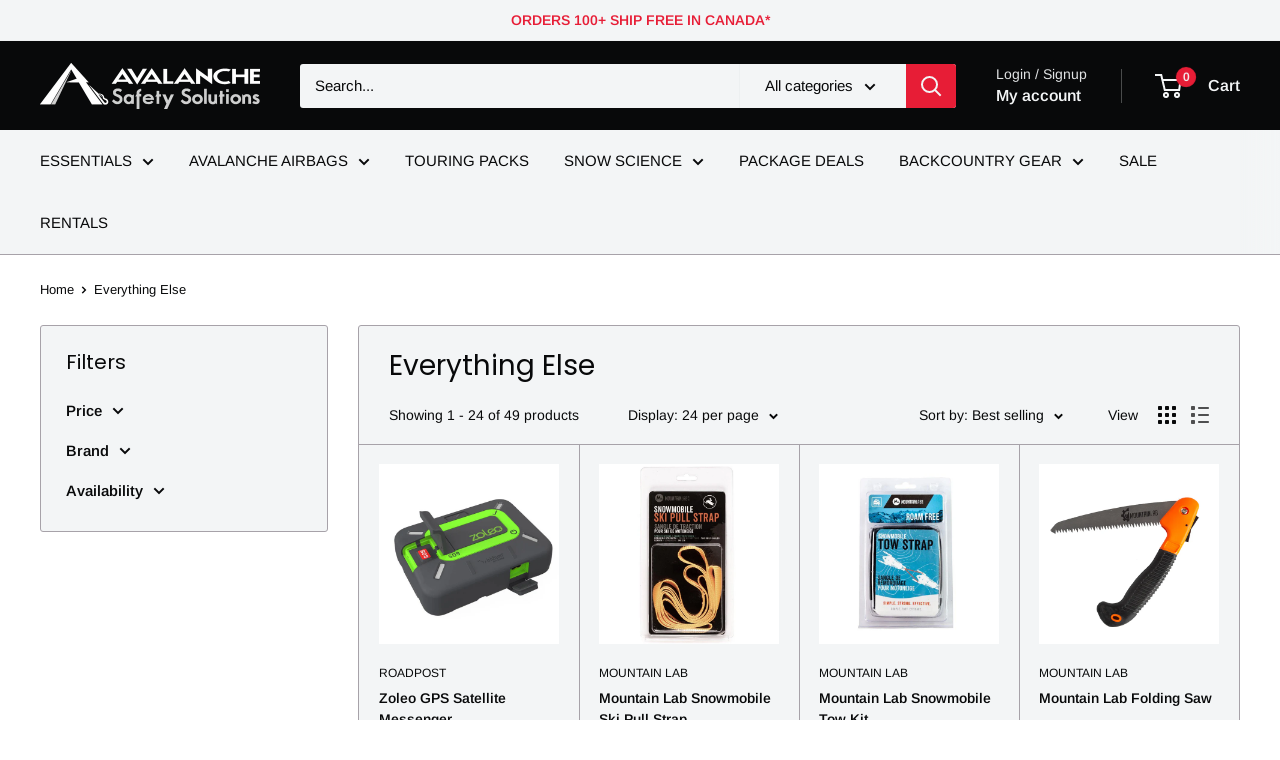

--- FILE ---
content_type: text/html; charset=utf-8
request_url: https://avalanchesafety.ca/collections/everything-else
body_size: 45807
content:
<!doctype html>

<html class="no-js" lang="en">
  <head>
    <meta charset="utf-8">
    <meta name="viewport" content="width=device-width, initial-scale=1.0, height=device-height, minimum-scale=1.0, maximum-scale=1.0">
    <meta name="theme-color" content="#0d2849">

    <title>Everything Else</title><link rel="canonical" href="https://avalanchesafety.ca/collections/everything-else"><link rel="shortcut icon" href="//avalanchesafety.ca/cdn/shop/files/favicon_96x96.png?v=1615321851" type="image/png"><link rel="preload" as="style" href="//avalanchesafety.ca/cdn/shop/t/19/assets/theme.css?v=64896656854714595661761336399">
    <link rel="preload" as="script" href="//avalanchesafety.ca/cdn/shop/t/19/assets/theme.js?v=100952596617660054121761336399">
    <link rel="preconnect" href="https://cdn.shopify.com">
    <link rel="preconnect" href="https://fonts.shopifycdn.com">
    <link rel="dns-prefetch" href="https://productreviews.shopifycdn.com">
    <link rel="dns-prefetch" href="https://ajax.googleapis.com">
    <link rel="dns-prefetch" href="https://maps.googleapis.com">
    <link rel="dns-prefetch" href="https://maps.gstatic.com">

    <meta property="og:type" content="website">
  <meta property="og:title" content="Everything Else">
  <meta property="og:image" content="http://avalanchesafety.ca/cdn/shop/products/ZOLEO1_1.jpg?v=1616100135">
  <meta property="og:image:secure_url" content="https://avalanchesafety.ca/cdn/shop/products/ZOLEO1_1.jpg?v=1616100135">
  <meta property="og:image:width" content="1000">
  <meta property="og:image:height" content="1000"><meta property="og:url" content="https://avalanchesafety.ca/collections/everything-else">
<meta property="og:site_name" content="Avalanche Safety Solutions"><meta name="twitter:card" content="summary"><meta name="twitter:title" content="Everything Else">
  <meta name="twitter:description" content="">
  <meta name="twitter:image" content="https://avalanchesafety.ca/cdn/shop/products/ZOLEO1_1_600x600_crop_center.jpg?v=1616100135">
    <link rel="preload" href="//avalanchesafety.ca/cdn/fonts/poppins/poppins_n4.0ba78fa5af9b0e1a374041b3ceaadf0a43b41362.woff2" as="font" type="font/woff2" crossorigin><link rel="preload" href="//avalanchesafety.ca/cdn/fonts/arimo/arimo_n4.a7efb558ca22d2002248bbe6f302a98edee38e35.woff2" as="font" type="font/woff2" crossorigin><style>
  @font-face {
  font-family: Poppins;
  font-weight: 400;
  font-style: normal;
  font-display: swap;
  src: url("//avalanchesafety.ca/cdn/fonts/poppins/poppins_n4.0ba78fa5af9b0e1a374041b3ceaadf0a43b41362.woff2") format("woff2"),
       url("//avalanchesafety.ca/cdn/fonts/poppins/poppins_n4.214741a72ff2596839fc9760ee7a770386cf16ca.woff") format("woff");
}

  @font-face {
  font-family: Arimo;
  font-weight: 400;
  font-style: normal;
  font-display: swap;
  src: url("//avalanchesafety.ca/cdn/fonts/arimo/arimo_n4.a7efb558ca22d2002248bbe6f302a98edee38e35.woff2") format("woff2"),
       url("//avalanchesafety.ca/cdn/fonts/arimo/arimo_n4.0da809f7d1d5ede2a73be7094ac00741efdb6387.woff") format("woff");
}

@font-face {
  font-family: Arimo;
  font-weight: 600;
  font-style: normal;
  font-display: swap;
  src: url("//avalanchesafety.ca/cdn/fonts/arimo/arimo_n6.9c18b0befd86597f319b7d7f925727d04c262b32.woff2") format("woff2"),
       url("//avalanchesafety.ca/cdn/fonts/arimo/arimo_n6.422bf6679b81a8bfb1b25d19299a53688390c2b9.woff") format("woff");
}

@font-face {
  font-family: Poppins;
  font-weight: 400;
  font-style: italic;
  font-display: swap;
  src: url("//avalanchesafety.ca/cdn/fonts/poppins/poppins_i4.846ad1e22474f856bd6b81ba4585a60799a9f5d2.woff2") format("woff2"),
       url("//avalanchesafety.ca/cdn/fonts/poppins/poppins_i4.56b43284e8b52fc64c1fd271f289a39e8477e9ec.woff") format("woff");
}


  @font-face {
  font-family: Arimo;
  font-weight: 700;
  font-style: normal;
  font-display: swap;
  src: url("//avalanchesafety.ca/cdn/fonts/arimo/arimo_n7.1d2d0638e6a1228d86beb0e10006e3280ccb2d04.woff2") format("woff2"),
       url("//avalanchesafety.ca/cdn/fonts/arimo/arimo_n7.f4b9139e8eac4a17b38b8707044c20f54c3be479.woff") format("woff");
}

  @font-face {
  font-family: Arimo;
  font-weight: 400;
  font-style: italic;
  font-display: swap;
  src: url("//avalanchesafety.ca/cdn/fonts/arimo/arimo_i4.438ddb21a1b98c7230698d70dc1a21df235701b2.woff2") format("woff2"),
       url("//avalanchesafety.ca/cdn/fonts/arimo/arimo_i4.0e1908a0dc1ec32fabb5a03a0c9ee2083f82e3d7.woff") format("woff");
}

  @font-face {
  font-family: Arimo;
  font-weight: 700;
  font-style: italic;
  font-display: swap;
  src: url("//avalanchesafety.ca/cdn/fonts/arimo/arimo_i7.b9f09537c29041ec8d51f8cdb7c9b8e4f1f82cb1.woff2") format("woff2"),
       url("//avalanchesafety.ca/cdn/fonts/arimo/arimo_i7.ec659fc855f754fd0b1bd052e606bba1058f73da.woff") format("woff");
}


  :root {
    --default-text-font-size : 15px;
    --base-text-font-size    : 15px;
    --heading-font-family    : Poppins, sans-serif;
    --heading-font-weight    : 400;
    --heading-font-style     : normal;
    --text-font-family       : Arimo, sans-serif;
    --text-font-weight       : 400;
    --text-font-style        : normal;
    --text-font-bolder-weight: 600;
    --text-link-decoration   : underline;

    --text-color               : #08090a;
    --text-color-rgb           : 8, 9, 10;
    --heading-color            : #08090a;
    --border-color             : #a7a2a9;
    --border-color-rgb         : 167, 162, 169;
    --form-border-color        : #9a959d;
    --accent-color             : #0d2849;
    --accent-color-rgb         : 13, 40, 73;
    --link-color               : #0d2849;
    --link-color-hover         : #010408;
    --background               : #ffffff;
    --secondary-background     : #f3f5f6;
    --secondary-background-rgb : 243, 245, 246;
    --accent-background        : rgba(13, 40, 73, 0.08);

    --input-background: #f3f5f6;

    --error-color       : #e71d36;
    --error-background  : rgba(231, 29, 54, 0.07);
    --success-color     : #0d2849;
    --success-background: rgba(13, 40, 73, 0.11);

    --primary-button-background      : #0d2849;
    --primary-button-background-rgb  : 13, 40, 73;
    --primary-button-text-color      : #f3f5f6;
    --secondary-button-background    : #1e2d7d;
    --secondary-button-background-rgb: 30, 45, 125;
    --secondary-button-text-color    : #ffffff;

    --header-background      : #08090a;
    --header-text-color      : #f3f5f6;
    --header-light-text-color: #e1e3e4;
    --header-border-color    : rgba(225, 227, 228, 0.3);
    --header-accent-color    : #e71d36;

    --footer-background-color:    #f3f5f6;
    --footer-heading-text-color:  #1e2d7d;
    --footer-body-text-color:     #677279;
    --footer-body-text-color-rgb: 103, 114, 121;
    --footer-accent-color:        #a7a2a9;
    --footer-accent-color-rgb:    167, 162, 169;
    --footer-border:              none;
    
    --flickity-arrow-color: #746e77;--product-on-sale-accent           : #e71d36;
    --product-on-sale-accent-rgb       : 231, 29, 54;
    --product-on-sale-color            : #ffffff;
    --product-in-stock-color           : #0d2849;
    --product-low-stock-color          : #e71d36;
    --product-sold-out-color           : #a7a2a9;
    --product-custom-label-1-background: #0d2849;
    --product-custom-label-1-color     : #ffffff;
    --product-custom-label-2-background: #0d2849;
    --product-custom-label-2-color     : #ffffff;
    --product-review-star-color        : #ffbd00;

    --mobile-container-gutter : 20px;
    --desktop-container-gutter: 40px;

    /* Shopify related variables */
    --payment-terms-background-color: #ffffff;
  }
</style>

<script>
  // IE11 does not have support for CSS variables, so we have to polyfill them
  if (!(((window || {}).CSS || {}).supports && window.CSS.supports('(--a: 0)'))) {
    const script = document.createElement('script');
    script.type = 'text/javascript';
    script.src = 'https://cdn.jsdelivr.net/npm/css-vars-ponyfill@2';
    script.onload = function() {
      cssVars({});
    };

    document.getElementsByTagName('head')[0].appendChild(script);
  }
</script>


    <script>window.performance && window.performance.mark && window.performance.mark('shopify.content_for_header.start');</script><meta name="google-site-verification" content="LAIIyIj7N01CXBu-LULCDNPUCT1H12MGQngwJwVJtiw">
<meta name="facebook-domain-verification" content="cf1ftkv54e51x14dr5vmd5pwxpwumg">
<meta name="facebook-domain-verification" content="ubr9iqklvojc0qx5yr7c65em0u1oka">
<meta name="facebook-domain-verification" content="fzgl6yvy1lzzn4hwwh7w430s6nnvqz">
<meta id="shopify-digital-wallet" name="shopify-digital-wallet" content="/27471413319/digital_wallets/dialog">
<meta name="shopify-checkout-api-token" content="3ad6a587558e727d479711de49faa2ad">
<meta id="in-context-paypal-metadata" data-shop-id="27471413319" data-venmo-supported="false" data-environment="production" data-locale="en_US" data-paypal-v4="true" data-currency="CAD">
<link rel="alternate" type="application/atom+xml" title="Feed" href="/collections/everything-else.atom" />
<link rel="next" href="/collections/everything-else?page=2">
<link rel="alternate" type="application/json+oembed" href="https://avalanchesafety.ca/collections/everything-else.oembed">
<script async="async" src="/checkouts/internal/preloads.js?locale=en-CA"></script>
<link rel="preconnect" href="https://shop.app" crossorigin="anonymous">
<script async="async" src="https://shop.app/checkouts/internal/preloads.js?locale=en-CA&shop_id=27471413319" crossorigin="anonymous"></script>
<script id="apple-pay-shop-capabilities" type="application/json">{"shopId":27471413319,"countryCode":"CA","currencyCode":"CAD","merchantCapabilities":["supports3DS"],"merchantId":"gid:\/\/shopify\/Shop\/27471413319","merchantName":"Avalanche Safety Solutions","requiredBillingContactFields":["postalAddress","email","phone"],"requiredShippingContactFields":["postalAddress","email","phone"],"shippingType":"shipping","supportedNetworks":["visa","masterCard","discover","interac"],"total":{"type":"pending","label":"Avalanche Safety Solutions","amount":"1.00"},"shopifyPaymentsEnabled":true,"supportsSubscriptions":true}</script>
<script id="shopify-features" type="application/json">{"accessToken":"3ad6a587558e727d479711de49faa2ad","betas":["rich-media-storefront-analytics"],"domain":"avalanchesafety.ca","predictiveSearch":true,"shopId":27471413319,"locale":"en"}</script>
<script>var Shopify = Shopify || {};
Shopify.shop = "avalanche-safety-solutions-ca.myshopify.com";
Shopify.locale = "en";
Shopify.currency = {"active":"CAD","rate":"1.0"};
Shopify.country = "CA";
Shopify.theme = {"name":"Warehouse","id":181843099950,"schema_name":"Warehouse","schema_version":"6.7.0","theme_store_id":871,"role":"main"};
Shopify.theme.handle = "null";
Shopify.theme.style = {"id":null,"handle":null};
Shopify.cdnHost = "avalanchesafety.ca/cdn";
Shopify.routes = Shopify.routes || {};
Shopify.routes.root = "/";</script>
<script type="module">!function(o){(o.Shopify=o.Shopify||{}).modules=!0}(window);</script>
<script>!function(o){function n(){var o=[];function n(){o.push(Array.prototype.slice.apply(arguments))}return n.q=o,n}var t=o.Shopify=o.Shopify||{};t.loadFeatures=n(),t.autoloadFeatures=n()}(window);</script>
<script>
  window.ShopifyPay = window.ShopifyPay || {};
  window.ShopifyPay.apiHost = "shop.app\/pay";
  window.ShopifyPay.redirectState = null;
</script>
<script id="shop-js-analytics" type="application/json">{"pageType":"collection"}</script>
<script defer="defer" async type="module" src="//avalanchesafety.ca/cdn/shopifycloud/shop-js/modules/v2/client.init-shop-cart-sync_BdyHc3Nr.en.esm.js"></script>
<script defer="defer" async type="module" src="//avalanchesafety.ca/cdn/shopifycloud/shop-js/modules/v2/chunk.common_Daul8nwZ.esm.js"></script>
<script type="module">
  await import("//avalanchesafety.ca/cdn/shopifycloud/shop-js/modules/v2/client.init-shop-cart-sync_BdyHc3Nr.en.esm.js");
await import("//avalanchesafety.ca/cdn/shopifycloud/shop-js/modules/v2/chunk.common_Daul8nwZ.esm.js");

  window.Shopify.SignInWithShop?.initShopCartSync?.({"fedCMEnabled":true,"windoidEnabled":true});

</script>
<script>
  window.Shopify = window.Shopify || {};
  if (!window.Shopify.featureAssets) window.Shopify.featureAssets = {};
  window.Shopify.featureAssets['shop-js'] = {"shop-cart-sync":["modules/v2/client.shop-cart-sync_QYOiDySF.en.esm.js","modules/v2/chunk.common_Daul8nwZ.esm.js"],"init-fed-cm":["modules/v2/client.init-fed-cm_DchLp9rc.en.esm.js","modules/v2/chunk.common_Daul8nwZ.esm.js"],"shop-button":["modules/v2/client.shop-button_OV7bAJc5.en.esm.js","modules/v2/chunk.common_Daul8nwZ.esm.js"],"init-windoid":["modules/v2/client.init-windoid_DwxFKQ8e.en.esm.js","modules/v2/chunk.common_Daul8nwZ.esm.js"],"shop-cash-offers":["modules/v2/client.shop-cash-offers_DWtL6Bq3.en.esm.js","modules/v2/chunk.common_Daul8nwZ.esm.js","modules/v2/chunk.modal_CQq8HTM6.esm.js"],"shop-toast-manager":["modules/v2/client.shop-toast-manager_CX9r1SjA.en.esm.js","modules/v2/chunk.common_Daul8nwZ.esm.js"],"init-shop-email-lookup-coordinator":["modules/v2/client.init-shop-email-lookup-coordinator_UhKnw74l.en.esm.js","modules/v2/chunk.common_Daul8nwZ.esm.js"],"pay-button":["modules/v2/client.pay-button_DzxNnLDY.en.esm.js","modules/v2/chunk.common_Daul8nwZ.esm.js"],"avatar":["modules/v2/client.avatar_BTnouDA3.en.esm.js"],"init-shop-cart-sync":["modules/v2/client.init-shop-cart-sync_BdyHc3Nr.en.esm.js","modules/v2/chunk.common_Daul8nwZ.esm.js"],"shop-login-button":["modules/v2/client.shop-login-button_D8B466_1.en.esm.js","modules/v2/chunk.common_Daul8nwZ.esm.js","modules/v2/chunk.modal_CQq8HTM6.esm.js"],"init-customer-accounts-sign-up":["modules/v2/client.init-customer-accounts-sign-up_C8fpPm4i.en.esm.js","modules/v2/client.shop-login-button_D8B466_1.en.esm.js","modules/v2/chunk.common_Daul8nwZ.esm.js","modules/v2/chunk.modal_CQq8HTM6.esm.js"],"init-shop-for-new-customer-accounts":["modules/v2/client.init-shop-for-new-customer-accounts_CVTO0Ztu.en.esm.js","modules/v2/client.shop-login-button_D8B466_1.en.esm.js","modules/v2/chunk.common_Daul8nwZ.esm.js","modules/v2/chunk.modal_CQq8HTM6.esm.js"],"init-customer-accounts":["modules/v2/client.init-customer-accounts_dRgKMfrE.en.esm.js","modules/v2/client.shop-login-button_D8B466_1.en.esm.js","modules/v2/chunk.common_Daul8nwZ.esm.js","modules/v2/chunk.modal_CQq8HTM6.esm.js"],"shop-follow-button":["modules/v2/client.shop-follow-button_CkZpjEct.en.esm.js","modules/v2/chunk.common_Daul8nwZ.esm.js","modules/v2/chunk.modal_CQq8HTM6.esm.js"],"lead-capture":["modules/v2/client.lead-capture_BntHBhfp.en.esm.js","modules/v2/chunk.common_Daul8nwZ.esm.js","modules/v2/chunk.modal_CQq8HTM6.esm.js"],"checkout-modal":["modules/v2/client.checkout-modal_CfxcYbTm.en.esm.js","modules/v2/chunk.common_Daul8nwZ.esm.js","modules/v2/chunk.modal_CQq8HTM6.esm.js"],"shop-login":["modules/v2/client.shop-login_Da4GZ2H6.en.esm.js","modules/v2/chunk.common_Daul8nwZ.esm.js","modules/v2/chunk.modal_CQq8HTM6.esm.js"],"payment-terms":["modules/v2/client.payment-terms_MV4M3zvL.en.esm.js","modules/v2/chunk.common_Daul8nwZ.esm.js","modules/v2/chunk.modal_CQq8HTM6.esm.js"]};
</script>
<script>(function() {
  var isLoaded = false;
  function asyncLoad() {
    if (isLoaded) return;
    isLoaded = true;
    var urls = ["\/\/www.powr.io\/powr.js?powr-token=avalanche-safety-solutions-ca.myshopify.com\u0026external-type=shopify\u0026shop=avalanche-safety-solutions-ca.myshopify.com","https:\/\/chimpstatic.com\/mcjs-connected\/js\/users\/604d859bde8e716e1ba7e3764\/57cc62f3b49f2181d1271f727.js?shop=avalanche-safety-solutions-ca.myshopify.com","https:\/\/seo.apps.avada.io\/avada-seo-installed.js?shop=avalanche-safety-solutions-ca.myshopify.com","\/\/cdn.shopify.com\/proxy\/e40aaee3aaecc478c7bf6cb692c40db6b888187a2ca5e943f03711839ea59566\/tabs.tkdigital.dev\/scripts\/ne_smart_tabs_324d4af6e23d513d8906ab0c5b404e9e.js?shop=avalanche-safety-solutions-ca.myshopify.com\u0026sp-cache-control=cHVibGljLCBtYXgtYWdlPTkwMA","https:\/\/admin.revenuehunt.com\/embed.js?shop=avalanche-safety-solutions-ca.myshopify.com","https:\/\/cdn.roseperl.com\/storelocator-prod\/setting\/avalanche-safety-solutions-ca-1761631934.js?shop=avalanche-safety-solutions-ca.myshopify.com","https:\/\/cdn.roseperl.com\/storelocator-prod\/wtb\/avalanche-safety-solutions-ca-1761631934.js?shop=avalanche-safety-solutions-ca.myshopify.com","https:\/\/cdn.roseperl.com\/storelocator-prod\/fo\/avalanche-safety-solutions-ca-1761631935.js?shop=avalanche-safety-solutions-ca.myshopify.com","https:\/\/cdn.roseperl.com\/storelocator-prod\/stockist-form\/avalanche-safety-solutions-ca-1761631935.js?shop=avalanche-safety-solutions-ca.myshopify.com","https:\/\/cdn.roseperl.com\/storelocator-prod\/assets\/js\/afthpage.js?shop=avalanche-safety-solutions-ca.myshopify.com"];
    for (var i = 0; i < urls.length; i++) {
      var s = document.createElement('script');
      s.type = 'text/javascript';
      s.async = true;
      s.src = urls[i];
      var x = document.getElementsByTagName('script')[0];
      x.parentNode.insertBefore(s, x);
    }
  };
  if(window.attachEvent) {
    window.attachEvent('onload', asyncLoad);
  } else {
    window.addEventListener('load', asyncLoad, false);
  }
})();</script>
<script id="__st">var __st={"a":27471413319,"offset":-25200,"reqid":"bd4b76be-cb69-4157-abe9-fbd89cf37d35-1769005433","pageurl":"avalanchesafety.ca\/collections\/everything-else","u":"5ea7794e1515","p":"collection","rtyp":"collection","rid":161696153671};</script>
<script>window.ShopifyPaypalV4VisibilityTracking = true;</script>
<script id="captcha-bootstrap">!function(){'use strict';const t='contact',e='account',n='new_comment',o=[[t,t],['blogs',n],['comments',n],[t,'customer']],c=[[e,'customer_login'],[e,'guest_login'],[e,'recover_customer_password'],[e,'create_customer']],r=t=>t.map((([t,e])=>`form[action*='/${t}']:not([data-nocaptcha='true']) input[name='form_type'][value='${e}']`)).join(','),a=t=>()=>t?[...document.querySelectorAll(t)].map((t=>t.form)):[];function s(){const t=[...o],e=r(t);return a(e)}const i='password',u='form_key',d=['recaptcha-v3-token','g-recaptcha-response','h-captcha-response',i],f=()=>{try{return window.sessionStorage}catch{return}},m='__shopify_v',_=t=>t.elements[u];function p(t,e,n=!1){try{const o=window.sessionStorage,c=JSON.parse(o.getItem(e)),{data:r}=function(t){const{data:e,action:n}=t;return t[m]||n?{data:e,action:n}:{data:t,action:n}}(c);for(const[e,n]of Object.entries(r))t.elements[e]&&(t.elements[e].value=n);n&&o.removeItem(e)}catch(o){console.error('form repopulation failed',{error:o})}}const l='form_type',E='cptcha';function T(t){t.dataset[E]=!0}const w=window,h=w.document,L='Shopify',v='ce_forms',y='captcha';let A=!1;((t,e)=>{const n=(g='f06e6c50-85a8-45c8-87d0-21a2b65856fe',I='https://cdn.shopify.com/shopifycloud/storefront-forms-hcaptcha/ce_storefront_forms_captcha_hcaptcha.v1.5.2.iife.js',D={infoText:'Protected by hCaptcha',privacyText:'Privacy',termsText:'Terms'},(t,e,n)=>{const o=w[L][v],c=o.bindForm;if(c)return c(t,g,e,D).then(n);var r;o.q.push([[t,g,e,D],n]),r=I,A||(h.body.append(Object.assign(h.createElement('script'),{id:'captcha-provider',async:!0,src:r})),A=!0)});var g,I,D;w[L]=w[L]||{},w[L][v]=w[L][v]||{},w[L][v].q=[],w[L][y]=w[L][y]||{},w[L][y].protect=function(t,e){n(t,void 0,e),T(t)},Object.freeze(w[L][y]),function(t,e,n,w,h,L){const[v,y,A,g]=function(t,e,n){const i=e?o:[],u=t?c:[],d=[...i,...u],f=r(d),m=r(i),_=r(d.filter((([t,e])=>n.includes(e))));return[a(f),a(m),a(_),s()]}(w,h,L),I=t=>{const e=t.target;return e instanceof HTMLFormElement?e:e&&e.form},D=t=>v().includes(t);t.addEventListener('submit',(t=>{const e=I(t);if(!e)return;const n=D(e)&&!e.dataset.hcaptchaBound&&!e.dataset.recaptchaBound,o=_(e),c=g().includes(e)&&(!o||!o.value);(n||c)&&t.preventDefault(),c&&!n&&(function(t){try{if(!f())return;!function(t){const e=f();if(!e)return;const n=_(t);if(!n)return;const o=n.value;o&&e.removeItem(o)}(t);const e=Array.from(Array(32),(()=>Math.random().toString(36)[2])).join('');!function(t,e){_(t)||t.append(Object.assign(document.createElement('input'),{type:'hidden',name:u})),t.elements[u].value=e}(t,e),function(t,e){const n=f();if(!n)return;const o=[...t.querySelectorAll(`input[type='${i}']`)].map((({name:t})=>t)),c=[...d,...o],r={};for(const[a,s]of new FormData(t).entries())c.includes(a)||(r[a]=s);n.setItem(e,JSON.stringify({[m]:1,action:t.action,data:r}))}(t,e)}catch(e){console.error('failed to persist form',e)}}(e),e.submit())}));const S=(t,e)=>{t&&!t.dataset[E]&&(n(t,e.some((e=>e===t))),T(t))};for(const o of['focusin','change'])t.addEventListener(o,(t=>{const e=I(t);D(e)&&S(e,y())}));const B=e.get('form_key'),M=e.get(l),P=B&&M;t.addEventListener('DOMContentLoaded',(()=>{const t=y();if(P)for(const e of t)e.elements[l].value===M&&p(e,B);[...new Set([...A(),...v().filter((t=>'true'===t.dataset.shopifyCaptcha))])].forEach((e=>S(e,t)))}))}(h,new URLSearchParams(w.location.search),n,t,e,['guest_login'])})(!0,!0)}();</script>
<script integrity="sha256-4kQ18oKyAcykRKYeNunJcIwy7WH5gtpwJnB7kiuLZ1E=" data-source-attribution="shopify.loadfeatures" defer="defer" src="//avalanchesafety.ca/cdn/shopifycloud/storefront/assets/storefront/load_feature-a0a9edcb.js" crossorigin="anonymous"></script>
<script crossorigin="anonymous" defer="defer" src="//avalanchesafety.ca/cdn/shopifycloud/storefront/assets/shopify_pay/storefront-65b4c6d7.js?v=20250812"></script>
<script data-source-attribution="shopify.dynamic_checkout.dynamic.init">var Shopify=Shopify||{};Shopify.PaymentButton=Shopify.PaymentButton||{isStorefrontPortableWallets:!0,init:function(){window.Shopify.PaymentButton.init=function(){};var t=document.createElement("script");t.src="https://avalanchesafety.ca/cdn/shopifycloud/portable-wallets/latest/portable-wallets.en.js",t.type="module",document.head.appendChild(t)}};
</script>
<script data-source-attribution="shopify.dynamic_checkout.buyer_consent">
  function portableWalletsHideBuyerConsent(e){var t=document.getElementById("shopify-buyer-consent"),n=document.getElementById("shopify-subscription-policy-button");t&&n&&(t.classList.add("hidden"),t.setAttribute("aria-hidden","true"),n.removeEventListener("click",e))}function portableWalletsShowBuyerConsent(e){var t=document.getElementById("shopify-buyer-consent"),n=document.getElementById("shopify-subscription-policy-button");t&&n&&(t.classList.remove("hidden"),t.removeAttribute("aria-hidden"),n.addEventListener("click",e))}window.Shopify?.PaymentButton&&(window.Shopify.PaymentButton.hideBuyerConsent=portableWalletsHideBuyerConsent,window.Shopify.PaymentButton.showBuyerConsent=portableWalletsShowBuyerConsent);
</script>
<script data-source-attribution="shopify.dynamic_checkout.cart.bootstrap">document.addEventListener("DOMContentLoaded",(function(){function t(){return document.querySelector("shopify-accelerated-checkout-cart, shopify-accelerated-checkout")}if(t())Shopify.PaymentButton.init();else{new MutationObserver((function(e,n){t()&&(Shopify.PaymentButton.init(),n.disconnect())})).observe(document.body,{childList:!0,subtree:!0})}}));
</script>
<link id="shopify-accelerated-checkout-styles" rel="stylesheet" media="screen" href="https://avalanchesafety.ca/cdn/shopifycloud/portable-wallets/latest/accelerated-checkout-backwards-compat.css" crossorigin="anonymous">
<style id="shopify-accelerated-checkout-cart">
        #shopify-buyer-consent {
  margin-top: 1em;
  display: inline-block;
  width: 100%;
}

#shopify-buyer-consent.hidden {
  display: none;
}

#shopify-subscription-policy-button {
  background: none;
  border: none;
  padding: 0;
  text-decoration: underline;
  font-size: inherit;
  cursor: pointer;
}

#shopify-subscription-policy-button::before {
  box-shadow: none;
}

      </style>

<script>window.performance && window.performance.mark && window.performance.mark('shopify.content_for_header.end');</script>

    <link rel="stylesheet" href="//avalanchesafety.ca/cdn/shop/t/19/assets/theme.css?v=64896656854714595661761336399">

    <script type="application/ld+json">
  {
    "@context": "https://schema.org",
    "@type": "BreadcrumbList",
    "itemListElement": [{
        "@type": "ListItem",
        "position": 1,
        "name": "Home",
        "item": "https://avalanchesafety.ca"
      },{
            "@type": "ListItem",
            "position": 2,
            "name": "Everything Else",
            "item": "https://avalanchesafety.ca/collections/everything-else"
          }]
  }
</script>

    <script>
      // This allows to expose several variables to the global scope, to be used in scripts
      window.theme = {
        pageType: "collection",
        cartCount: 0,
        moneyFormat: "${{amount}}",
        moneyWithCurrencyFormat: "${{amount}} CAD",
        currencyCodeEnabled: true,
        showDiscount: true,
        discountMode: "percentage",
        cartType: "drawer"
      };

      window.routes = {
        rootUrl: "\/",
        rootUrlWithoutSlash: '',
        cartUrl: "\/cart",
        cartAddUrl: "\/cart\/add",
        cartChangeUrl: "\/cart\/change",
        searchUrl: "\/search",
        productRecommendationsUrl: "\/recommendations\/products"
      };

      window.languages = {
        productRegularPrice: "Regular price",
        productSalePrice: "Sale price",
        collectionOnSaleLabel: "Save {{savings}}",
        productFormUnavailable: "Unavailable",
        productFormAddToCart: "Add to cart",
        productFormPreOrder: "Pre-order",
        productFormSoldOut: "Sold out",
        productAdded: "Product has been added to your cart",
        productAddedShort: "Added!",
        shippingEstimatorNoResults: "No shipping could be found for your address.",
        shippingEstimatorOneResult: "There is one shipping rate for your address:",
        shippingEstimatorMultipleResults: "There are {{count}} shipping rates for your address:",
        shippingEstimatorErrors: "There are some errors:"
      };

      document.documentElement.className = document.documentElement.className.replace('no-js', 'js');
    </script><script src="//avalanchesafety.ca/cdn/shop/t/19/assets/theme.js?v=100952596617660054121761336399" defer></script>
    <script src="//avalanchesafety.ca/cdn/shop/t/19/assets/custom.js?v=102476495355921946141761336399" defer></script><script>
        (function () {
          window.onpageshow = function() {
            // We force re-freshing the cart content onpageshow, as most browsers will serve a cache copy when hitting the
            // back button, which cause staled data
            document.documentElement.dispatchEvent(new CustomEvent('cart:refresh', {
              bubbles: true,
              detail: {scrollToTop: false}
            }));
          };
        })();
      </script><!-- BEGIN app block: shopify://apps/izyrent/blocks/izyrent/cda4a37a-6d4d-4f3d-b8e5-c19d5c367c6a --><script></script>
<script>
var izyrent_shopify_js = `//avalanchesafety.ca/cdn/shopifycloud/storefront/assets/themes_support/api.jquery-7ab1a3a4.js`;
var izyrent_current_page = `collection`;

var izyrent_currency_format = "${{amount}} CAD";

var izyrent_money_format = `$1,000.00`;
</script>


<script>
var izyrentSettings = `{"timezone":{"ianaTimezone":"America/Denver","timezoneOffset":"-0700","currencyCode":"CAD"},"storefront":"f89e24a95d2f0df2083d0b1ae1386e3f","timeFormat":"12","translate":"default","redirectCheckout":"default","disabledDatesGlobal":{"dates":{},"collections":[]},"couponPrefix":"IZYRENT_","theme":{},"translations":{},"showMonths":{"md":"1","lg":"1"},"quantityPosition":["product"],"startCal":"default","displayCal":["default"],"displayPrice":"default","deposit":{"id":"49440661274926","amount":"0","percent":0},"checkoutMode":"default","showFinalPriceOnly":"disabled","sections":[{"label":"Calendar","value":"calendar"},{"label":"Resume","value":"resume"},{"label":"Add-ons","value":"addons"},{"label":"Requests","value":"requests"}],"syncDates":"disabled","countdown":"disabled","expiration":"15"}`;
if(typeof izyrentSettings === "string"){
  izyrentSettings = izyrentSettings.replace(/=>/g, ":");
  izyrentSettings = JSON.parse(izyrentSettings);
}


 
</script>


 <style>
quick-add-modal .shopify-payment-button,.predictive-search__list-item:has(a[href*="deposit"]),.grid__item:has(.card-wrapper a[href*="deposit"]),.product-item:has(a[href*="deposit"]){display: none !important;};
</style>

<style>
.cart-count-bubble,.cart-item .quantity{ display:none;}
.mw-apo-configure-link{ display:none !important;}
.izyloader {
    padding: 10px;
    max-width: 44rem;
    width: 100%;
}
.izyloader > span {
  width: 48px;
  height: 48px;
  border-radius: 50%;
  display: inline-block;
  position: relative;
  border: 10px solid;
  border-color: rgb(0 0 0 / 7%) rgb(0 0 0 / 14%) rgb(0 0 0 / 21%) rgb(0 0 0 / 28%);
  box-sizing: border-box;
  animation: rotation 0.8s linear infinite;
  display: flex;
  margin: auto;
  padding-top: 10px;
}
body.izyloaderhide .izyloader,.cart-item__details .cart-item__discounted-prices{display:none !important;}
@keyframes rotation {
  0% {
    transform: rotate(0deg);
  }
  100% {
    transform: rotate(360deg);
  }
} 
</style>
<script>

 if(izyrentSettings?.theme?.text?.resume) {
     const color = izyrentSettings.theme.text.resume;
 
    const updateOpacity = (rgba, newOpacity) =>
                rgba.replace(
                  /rgba\((\d+),\s*(\d+),\s*(\d+),\s*[\d.]+\)/,
                  `rgba($1, $2, $3, ${newOpacity})`
                );

            
              let css = `.izyloader > span {border-color: ${updateOpacity(
               color,
                0.07
              )} ${updateOpacity(color, 0.14)} ${updateOpacity(
                color,
                0.21
              )} ${updateOpacity(color, 0.28)} !important;}`;

      document.head.insertAdjacentHTML('beforeend', `<style>${css}</style>`);
      
  }

</script>


<script src="https://izyrent.speaz.com/izyrent.js?shop=avalanche-safety-solutions-ca.myshopify.com&v=1768948190861" async></script>

<!-- END app block --><!-- BEGIN app block: shopify://apps/epa-easy-product-addons/blocks/speedup_link/0099190e-a0cb-49e7-8d26-026c9d26f337 -->

  <script>
    window["sg_addons_coll_ids"] = {
      ids:""
    };
    window["items_with_ids"] = false || {}
  </script>


<!-- BEGIN app snippet: sg-globals -->
<script type="text/javascript">
  (function(){
    const convertLang = (locale) => {
      let t = locale.toUpperCase();
      return "PT-BR" === t || "PT-PT" === t || "ZH-CN" === t || "ZH-TW" === t ? t.replace("-", "_") : t.match(/^[a-zA-Z]{2}-[a-zA-Z]{2}$/) ? t.substring(0, 2) : t
    }

    const sg_addon_setGlobalVariables = () => {
      try{
        let locale = "en";
        window["sg_addon_currentLanguage"] = convertLang(locale);
        window["sg_addon_defaultLanguage"] ="en";
        window["sg_addon_defaultRootUrl"] ="/";
        window["sg_addon_currentRootUrl"] ="/";
        window["sg_addon_shopLocales"] = sgAddonGetAllLocales();
      }catch(err){
        console.log("Language Config:- ",err);
      }
    }

    const sgAddonGetAllLocales = () => {
      let shopLocales = {};
      try{shopLocales["en"] = {
            endonymName : "English",
            isoCode : "en",
            name : "English",
            primary : true,
            rootUrl : "\/"
          };}catch(err){
        console.log("getAllLocales Config:- ",err);
      }
      return shopLocales;
    }

    sg_addon_setGlobalVariables();
    
    window["sg_addon_sfApiVersion"]='2025-04';
    window["sgAddon_moneyFormats"] = {
      "money": "${{amount}}",
      "moneyCurrency": "${{amount}} CAD"
    };
    window["sg_addon_groupsData"] = {};
    try {
      let customSGAddonMeta = {};
      if (customSGAddonMeta.sg_addon_custom_js) {
        Function(customSGAddonMeta.sg_addon_custom_js)();
      }
    } catch (error) {
      console.warn("Error In SG Addon Custom Code", error);
    }
  })();
</script>
<!-- END app snippet -->
<!-- BEGIN app snippet: sg_speedup -->


<script>
  try{
    window["sgAddon_all_translated"] = {}
    window["sg_addon_settings_config"] =  {"host":"https://spa.spicegems.com","shopName":"avalanche-safety-solutions-ca.myshopify.com","hasSetting":1,"sgCookieHash":"L3vP0791xl","hasMaster":1,"handleId":{"mastersToReq":["bca-float-42","black-diamond-jetforce-ul","mammut-pro-x-35l","highmark-ridge-3","dakine-poacher-ras-26","dakine-womens-poacher-ras-32l","refurbished-highmark-charger-r-a-s-vest-s-m-grade-b","bca-float-22","bca-float-32","highmark-pro-3-0-22l-p-a-s-black-cyan","mammut-flip-22l","mammut-flip-22l-grape","bca-float-15-turbo","bca-float-mtn-pro-yellow","bca-float-mtn-pro-red","highmark-pro-3","jetforce-pro-25l","bca-float-turbo-25l","dakine-poacher-32","dakine-team-mission-pro-25l","dakine-heli-pro-24l","dakine-heli-pro-20l","dakine-womens-poacher-30l","dakine-poacher-ras-36l","dakine-team-poacher-ras-36l","jones-descent-32l-r-a-s-ready","mammut-tour-30-removable-airbag-3-0","mammut-pro-35-removable-airbag-3-0","refurbished-mammut-rocker-15l-p-a-s-3-0-cylinder","mammut-pro-45l-ras","mammut-tour-40-removable-airbag-3-0","mammut-tour-30-women-removable-airbag-3-0","highmark-charger-x","bca-float-32l","bca-float-42l-copy","mammut-free-vest-15-removable-airbag-3-0","highmark-ridge-ras","highmark-spire-lt-vest","dakine-poacher-vest-r-a-s-ready-2026","bca-float-25-turbo"],"collectionsToReq":"[161696972871,162985607239,163653910599]","hasProMaster":true,"hasCollMaster":true},"settings":{"is_active":"1","max_addons":"2","quick_view":"0","quick_view_desc":"0","ajax_cart":"0","bro_stack":"0","quantity_selector":"0","image_viewer":"1","addons_heading":"YOU MIGHT NEED...","cart_heading":"Cart Addons Box","addaddon_cart":"ADD ADDON","variant":"Variant","quantity":"Quantity","view_full_details":"View full details","less_details":"Less details...","add_to_cart":"ADD TO CART","message":"Product added to cart.","custom_css":"no","sold_pro":"0","image_link":"0","compare_at":"0","unlink_title":"1","image_click_checkbox":"0","cart_max_addons":"5","cart_quantity_selector":"1","cart_sold_pro":"0","cart_image_link":"0","compare_at_cart":"0","sg_currency":"default","qv_label":"Quick View","sold_out":"Sold Out","qv_sold_out":"SOLD OUT","way_to_prevent":"none","soldout_master":"1","cart_qv":"0","cartqv_desc":"0","plusminus_qty":"0","plusminus_cart":"0","line_prop":"0","label_show":"1","label_text":"Additional Info","addon_mandatory":"0","mandatory_text":"Please select at least one!","line_placeholder":"Text Message","sell_master":"0","atc_btn_selector":"no","theme_data":"","applied_discount":"0","is_discount":"0","layout":{"name":"layout-03","isBundle":false},"group_layout":"layout-01","product_snippet":"1","cart_snippet":"0","product_form_selector":"no","atc_product_selector":"no","cart_form_selector":"no","checkout_btn_selector":"no","subtotal":"0","subtotal_label":"SubTotal","subtotal_position":"beforebegin","jQVersion":"1","collection_discount":"0","inventoryOnProduct":"0","inventoryOnCart":"0","inStock":"0","lowStock":"0","inStockLabel":"<span>[inventory_qty] In Stock</span>","lowStockLabel":"<span>only [inventory_qty] Left</span>","thresholdQty":"5","bl_atc_label":"ADD TO CART","bl_unselect_label":"PLEASE SELECT ATLEAST ONE ADDON","bl_master_label":"THIS ITEM","bl_heading":"Frequently Bought Together","addon_slider":"0","individual_atc":"0","individual_atc_label":"ADD ADDON","limit_pro_data":"45","limit_coll_data":"0","liquid_install":"0","mt_addon_hash":"C60OJjmweD","stop_undefined":"0","admin_discount":"1","money_format":"${{amount}} CAD"},"allow_asset_script":false} ;
    window["sgAddon_translated_locale"] =  "" ;
    window["sg_addon_all_group_translations"] = {};
    window["sgAddon_group_translated_locale"] =  "" ;
  } catch(error){
    console.warn("Error in getting settings or translate", error);
  }
</script>



<!-- ADDONS SCRIPT FROM SPEEDUP CDN -->
	<script type="text/javascript" src='https://cdnbspa.spicegems.com/js/serve/shop/avalanche-safety-solutions-ca.myshopify.com/index_2cfa368a570f9232ca94a8523698af1a59d34e71.js?v=infytonow816&shop=avalanche-safety-solutions-ca.myshopify.com' type="text/javascript" async></script>

<!-- END app snippet -->



<!-- END app block --><!-- BEGIN app block: shopify://apps/webrex-ai-seo-optimizer/blocks/webrexSeoEmbed/b26797ad-bb4d-48f5-8ef3-7c561521049c -->










  <!-- BEGIN app snippet: breadcrumb -->
<script type="application/ld+json" class="ws_schema">{"@context": "https://schema.org","@type": "BreadcrumbList","@id": "https://avalanchesafety.ca/collections/everything-else#breadcrumbs","itemListElement": [{"@type": "ListItem","position": 1,"name": "Avalanche Safety Solutions","item": "https://avalanchesafety.ca"},{"@type": "ListItem","position": 2,"name": "Everything Else","item": "https://avalanchesafety.ca/collections/everything-else"}]}</script><!-- END app snippet -->














<!-- BEGIN app snippet: metaTags -->



    
<!-- END app snippet -->

<!-- END app block --><link href="https://monorail-edge.shopifysvc.com" rel="dns-prefetch">
<script>(function(){if ("sendBeacon" in navigator && "performance" in window) {try {var session_token_from_headers = performance.getEntriesByType('navigation')[0].serverTiming.find(x => x.name == '_s').description;} catch {var session_token_from_headers = undefined;}var session_cookie_matches = document.cookie.match(/_shopify_s=([^;]*)/);var session_token_from_cookie = session_cookie_matches && session_cookie_matches.length === 2 ? session_cookie_matches[1] : "";var session_token = session_token_from_headers || session_token_from_cookie || "";function handle_abandonment_event(e) {var entries = performance.getEntries().filter(function(entry) {return /monorail-edge.shopifysvc.com/.test(entry.name);});if (!window.abandonment_tracked && entries.length === 0) {window.abandonment_tracked = true;var currentMs = Date.now();var navigation_start = performance.timing.navigationStart;var payload = {shop_id: 27471413319,url: window.location.href,navigation_start,duration: currentMs - navigation_start,session_token,page_type: "collection"};window.navigator.sendBeacon("https://monorail-edge.shopifysvc.com/v1/produce", JSON.stringify({schema_id: "online_store_buyer_site_abandonment/1.1",payload: payload,metadata: {event_created_at_ms: currentMs,event_sent_at_ms: currentMs}}));}}window.addEventListener('pagehide', handle_abandonment_event);}}());</script>
<script id="web-pixels-manager-setup">(function e(e,d,r,n,o){if(void 0===o&&(o={}),!Boolean(null===(a=null===(i=window.Shopify)||void 0===i?void 0:i.analytics)||void 0===a?void 0:a.replayQueue)){var i,a;window.Shopify=window.Shopify||{};var t=window.Shopify;t.analytics=t.analytics||{};var s=t.analytics;s.replayQueue=[],s.publish=function(e,d,r){return s.replayQueue.push([e,d,r]),!0};try{self.performance.mark("wpm:start")}catch(e){}var l=function(){var e={modern:/Edge?\/(1{2}[4-9]|1[2-9]\d|[2-9]\d{2}|\d{4,})\.\d+(\.\d+|)|Firefox\/(1{2}[4-9]|1[2-9]\d|[2-9]\d{2}|\d{4,})\.\d+(\.\d+|)|Chrom(ium|e)\/(9{2}|\d{3,})\.\d+(\.\d+|)|(Maci|X1{2}).+ Version\/(15\.\d+|(1[6-9]|[2-9]\d|\d{3,})\.\d+)([,.]\d+|)( \(\w+\)|)( Mobile\/\w+|) Safari\/|Chrome.+OPR\/(9{2}|\d{3,})\.\d+\.\d+|(CPU[ +]OS|iPhone[ +]OS|CPU[ +]iPhone|CPU IPhone OS|CPU iPad OS)[ +]+(15[._]\d+|(1[6-9]|[2-9]\d|\d{3,})[._]\d+)([._]\d+|)|Android:?[ /-](13[3-9]|1[4-9]\d|[2-9]\d{2}|\d{4,})(\.\d+|)(\.\d+|)|Android.+Firefox\/(13[5-9]|1[4-9]\d|[2-9]\d{2}|\d{4,})\.\d+(\.\d+|)|Android.+Chrom(ium|e)\/(13[3-9]|1[4-9]\d|[2-9]\d{2}|\d{4,})\.\d+(\.\d+|)|SamsungBrowser\/([2-9]\d|\d{3,})\.\d+/,legacy:/Edge?\/(1[6-9]|[2-9]\d|\d{3,})\.\d+(\.\d+|)|Firefox\/(5[4-9]|[6-9]\d|\d{3,})\.\d+(\.\d+|)|Chrom(ium|e)\/(5[1-9]|[6-9]\d|\d{3,})\.\d+(\.\d+|)([\d.]+$|.*Safari\/(?![\d.]+ Edge\/[\d.]+$))|(Maci|X1{2}).+ Version\/(10\.\d+|(1[1-9]|[2-9]\d|\d{3,})\.\d+)([,.]\d+|)( \(\w+\)|)( Mobile\/\w+|) Safari\/|Chrome.+OPR\/(3[89]|[4-9]\d|\d{3,})\.\d+\.\d+|(CPU[ +]OS|iPhone[ +]OS|CPU[ +]iPhone|CPU IPhone OS|CPU iPad OS)[ +]+(10[._]\d+|(1[1-9]|[2-9]\d|\d{3,})[._]\d+)([._]\d+|)|Android:?[ /-](13[3-9]|1[4-9]\d|[2-9]\d{2}|\d{4,})(\.\d+|)(\.\d+|)|Mobile Safari.+OPR\/([89]\d|\d{3,})\.\d+\.\d+|Android.+Firefox\/(13[5-9]|1[4-9]\d|[2-9]\d{2}|\d{4,})\.\d+(\.\d+|)|Android.+Chrom(ium|e)\/(13[3-9]|1[4-9]\d|[2-9]\d{2}|\d{4,})\.\d+(\.\d+|)|Android.+(UC? ?Browser|UCWEB|U3)[ /]?(15\.([5-9]|\d{2,})|(1[6-9]|[2-9]\d|\d{3,})\.\d+)\.\d+|SamsungBrowser\/(5\.\d+|([6-9]|\d{2,})\.\d+)|Android.+MQ{2}Browser\/(14(\.(9|\d{2,})|)|(1[5-9]|[2-9]\d|\d{3,})(\.\d+|))(\.\d+|)|K[Aa][Ii]OS\/(3\.\d+|([4-9]|\d{2,})\.\d+)(\.\d+|)/},d=e.modern,r=e.legacy,n=navigator.userAgent;return n.match(d)?"modern":n.match(r)?"legacy":"unknown"}(),u="modern"===l?"modern":"legacy",c=(null!=n?n:{modern:"",legacy:""})[u],f=function(e){return[e.baseUrl,"/wpm","/b",e.hashVersion,"modern"===e.buildTarget?"m":"l",".js"].join("")}({baseUrl:d,hashVersion:r,buildTarget:u}),m=function(e){var d=e.version,r=e.bundleTarget,n=e.surface,o=e.pageUrl,i=e.monorailEndpoint;return{emit:function(e){var a=e.status,t=e.errorMsg,s=(new Date).getTime(),l=JSON.stringify({metadata:{event_sent_at_ms:s},events:[{schema_id:"web_pixels_manager_load/3.1",payload:{version:d,bundle_target:r,page_url:o,status:a,surface:n,error_msg:t},metadata:{event_created_at_ms:s}}]});if(!i)return console&&console.warn&&console.warn("[Web Pixels Manager] No Monorail endpoint provided, skipping logging."),!1;try{return self.navigator.sendBeacon.bind(self.navigator)(i,l)}catch(e){}var u=new XMLHttpRequest;try{return u.open("POST",i,!0),u.setRequestHeader("Content-Type","text/plain"),u.send(l),!0}catch(e){return console&&console.warn&&console.warn("[Web Pixels Manager] Got an unhandled error while logging to Monorail."),!1}}}}({version:r,bundleTarget:l,surface:e.surface,pageUrl:self.location.href,monorailEndpoint:e.monorailEndpoint});try{o.browserTarget=l,function(e){var d=e.src,r=e.async,n=void 0===r||r,o=e.onload,i=e.onerror,a=e.sri,t=e.scriptDataAttributes,s=void 0===t?{}:t,l=document.createElement("script"),u=document.querySelector("head"),c=document.querySelector("body");if(l.async=n,l.src=d,a&&(l.integrity=a,l.crossOrigin="anonymous"),s)for(var f in s)if(Object.prototype.hasOwnProperty.call(s,f))try{l.dataset[f]=s[f]}catch(e){}if(o&&l.addEventListener("load",o),i&&l.addEventListener("error",i),u)u.appendChild(l);else{if(!c)throw new Error("Did not find a head or body element to append the script");c.appendChild(l)}}({src:f,async:!0,onload:function(){if(!function(){var e,d;return Boolean(null===(d=null===(e=window.Shopify)||void 0===e?void 0:e.analytics)||void 0===d?void 0:d.initialized)}()){var d=window.webPixelsManager.init(e)||void 0;if(d){var r=window.Shopify.analytics;r.replayQueue.forEach((function(e){var r=e[0],n=e[1],o=e[2];d.publishCustomEvent(r,n,o)})),r.replayQueue=[],r.publish=d.publishCustomEvent,r.visitor=d.visitor,r.initialized=!0}}},onerror:function(){return m.emit({status:"failed",errorMsg:"".concat(f," has failed to load")})},sri:function(e){var d=/^sha384-[A-Za-z0-9+/=]+$/;return"string"==typeof e&&d.test(e)}(c)?c:"",scriptDataAttributes:o}),m.emit({status:"loading"})}catch(e){m.emit({status:"failed",errorMsg:(null==e?void 0:e.message)||"Unknown error"})}}})({shopId: 27471413319,storefrontBaseUrl: "https://avalanchesafety.ca",extensionsBaseUrl: "https://extensions.shopifycdn.com/cdn/shopifycloud/web-pixels-manager",monorailEndpoint: "https://monorail-edge.shopifysvc.com/unstable/produce_batch",surface: "storefront-renderer",enabledBetaFlags: ["2dca8a86"],webPixelsConfigList: [{"id":"1146323246","configuration":"{\"accountID\":\"27471413319\"}","eventPayloadVersion":"v1","runtimeContext":"STRICT","scriptVersion":"b7efc4473d557345da9465309c2b943b","type":"APP","apiClientId":123711225857,"privacyPurposes":["ANALYTICS","MARKETING","SALE_OF_DATA"],"dataSharingAdjustments":{"protectedCustomerApprovalScopes":["read_customer_personal_data"]}},{"id":"736952622","configuration":"{\"config\":\"{\\\"google_tag_ids\\\":[\\\"G-RRD7H6L8Z5\\\",\\\"AW-1068958280\\\",\\\"GT-57VXFKH\\\"],\\\"target_country\\\":\\\"CA\\\",\\\"gtag_events\\\":[{\\\"type\\\":\\\"begin_checkout\\\",\\\"action_label\\\":[\\\"G-RRD7H6L8Z5\\\",\\\"AW-1068958280\\\/HcrCCKa55L8BEMiE3P0D\\\"]},{\\\"type\\\":\\\"search\\\",\\\"action_label\\\":[\\\"G-RRD7H6L8Z5\\\",\\\"AW-1068958280\\\/vaNcCKm55L8BEMiE3P0D\\\"]},{\\\"type\\\":\\\"view_item\\\",\\\"action_label\\\":[\\\"G-RRD7H6L8Z5\\\",\\\"AW-1068958280\\\/nK2lCKC55L8BEMiE3P0D\\\",\\\"MC-G7SXP4D43Y\\\"]},{\\\"type\\\":\\\"purchase\\\",\\\"action_label\\\":[\\\"G-RRD7H6L8Z5\\\",\\\"AW-1068958280\\\/ij9GCJ255L8BEMiE3P0D\\\",\\\"MC-G7SXP4D43Y\\\"]},{\\\"type\\\":\\\"page_view\\\",\\\"action_label\\\":[\\\"G-RRD7H6L8Z5\\\",\\\"AW-1068958280\\\/_KrcCJq55L8BEMiE3P0D\\\",\\\"MC-G7SXP4D43Y\\\"]},{\\\"type\\\":\\\"add_payment_info\\\",\\\"action_label\\\":[\\\"G-RRD7H6L8Z5\\\",\\\"AW-1068958280\\\/8BFoCKy55L8BEMiE3P0D\\\"]},{\\\"type\\\":\\\"add_to_cart\\\",\\\"action_label\\\":[\\\"G-RRD7H6L8Z5\\\",\\\"AW-1068958280\\\/4ypGCKO55L8BEMiE3P0D\\\"]}],\\\"enable_monitoring_mode\\\":false}\"}","eventPayloadVersion":"v1","runtimeContext":"OPEN","scriptVersion":"b2a88bafab3e21179ed38636efcd8a93","type":"APP","apiClientId":1780363,"privacyPurposes":[],"dataSharingAdjustments":{"protectedCustomerApprovalScopes":["read_customer_address","read_customer_email","read_customer_name","read_customer_personal_data","read_customer_phone"]}},{"id":"322732334","configuration":"{\"pixel_id\":\"1090317794421357\",\"pixel_type\":\"facebook_pixel\",\"metaapp_system_user_token\":\"-\"}","eventPayloadVersion":"v1","runtimeContext":"OPEN","scriptVersion":"ca16bc87fe92b6042fbaa3acc2fbdaa6","type":"APP","apiClientId":2329312,"privacyPurposes":["ANALYTICS","MARKETING","SALE_OF_DATA"],"dataSharingAdjustments":{"protectedCustomerApprovalScopes":["read_customer_address","read_customer_email","read_customer_name","read_customer_personal_data","read_customer_phone"]}},{"id":"shopify-app-pixel","configuration":"{}","eventPayloadVersion":"v1","runtimeContext":"STRICT","scriptVersion":"0450","apiClientId":"shopify-pixel","type":"APP","privacyPurposes":["ANALYTICS","MARKETING"]},{"id":"shopify-custom-pixel","eventPayloadVersion":"v1","runtimeContext":"LAX","scriptVersion":"0450","apiClientId":"shopify-pixel","type":"CUSTOM","privacyPurposes":["ANALYTICS","MARKETING"]}],isMerchantRequest: false,initData: {"shop":{"name":"Avalanche Safety Solutions","paymentSettings":{"currencyCode":"CAD"},"myshopifyDomain":"avalanche-safety-solutions-ca.myshopify.com","countryCode":"CA","storefrontUrl":"https:\/\/avalanchesafety.ca"},"customer":null,"cart":null,"checkout":null,"productVariants":[],"purchasingCompany":null},},"https://avalanchesafety.ca/cdn","fcfee988w5aeb613cpc8e4bc33m6693e112",{"modern":"","legacy":""},{"shopId":"27471413319","storefrontBaseUrl":"https:\/\/avalanchesafety.ca","extensionBaseUrl":"https:\/\/extensions.shopifycdn.com\/cdn\/shopifycloud\/web-pixels-manager","surface":"storefront-renderer","enabledBetaFlags":"[\"2dca8a86\"]","isMerchantRequest":"false","hashVersion":"fcfee988w5aeb613cpc8e4bc33m6693e112","publish":"custom","events":"[[\"page_viewed\",{}],[\"collection_viewed\",{\"collection\":{\"id\":\"161696153671\",\"title\":\"Everything Else\",\"productVariants\":[{\"price\":{\"amount\":209.0,\"currencyCode\":\"CAD\"},\"product\":{\"title\":\"Zoleo GPS Satellite Messenger\",\"vendor\":\"Roadpost\",\"id\":\"4839838056519\",\"untranslatedTitle\":\"Zoleo GPS Satellite Messenger\",\"url\":\"\/products\/zoleo-gps-satellite-messenger\",\"type\":\"Communication\"},\"id\":\"32567496540231\",\"image\":{\"src\":\"\/\/avalanchesafety.ca\/cdn\/shop\/products\/ZOLEO1_1.jpg?v=1616100135\"},\"sku\":\"ZOLEO1\",\"title\":\"Default Title\",\"untranslatedTitle\":\"Default Title\"},{\"price\":{\"amount\":24.99,\"currencyCode\":\"CAD\"},\"product\":{\"title\":\"Mountain Lab Snowmobile Ski Pull Strap\",\"vendor\":\"Mountain Lab\",\"id\":\"4621567361095\",\"untranslatedTitle\":\"Mountain Lab Snowmobile Ski Pull Strap\",\"url\":\"\/products\/mountain-lab-ski-pull-strap\",\"type\":\"Tools\"},\"id\":\"32190811963463\",\"image\":{\"src\":\"\/\/avalanchesafety.ca\/cdn\/shop\/products\/MTN-LAB-SPS_2.jpg?v=1616099791\"},\"sku\":\"MTN-LAB-SPS\",\"title\":\"Default Title\",\"untranslatedTitle\":\"Default Title\"},{\"price\":{\"amount\":34.99,\"currencyCode\":\"CAD\"},\"product\":{\"title\":\"Mountain Lab Snowmobile Tow Kit\",\"vendor\":\"Mountain Lab\",\"id\":\"4621567459399\",\"untranslatedTitle\":\"Mountain Lab Snowmobile Tow Kit\",\"url\":\"\/products\/mountain-lab-snowmobile-tow-kit\",\"type\":\"Tools\"},\"id\":\"32190811996231\",\"image\":{\"src\":\"\/\/avalanchesafety.ca\/cdn\/shop\/products\/MTN-LAB-TOW_6.jpg?v=1616099790\"},\"sku\":\"MTN-LAB-TOW\",\"title\":\"Default Title\",\"untranslatedTitle\":\"Default Title\"},{\"price\":{\"amount\":29.99,\"currencyCode\":\"CAD\"},\"product\":{\"title\":\"Mountain Lab Folding Saw\",\"vendor\":\"Mountain Lab\",\"id\":\"4621566312519\",\"untranslatedTitle\":\"Mountain Lab Folding Saw\",\"url\":\"\/products\/mountain-lab-folding-saw\",\"type\":\"Tools\"},\"id\":\"32190811144263\",\"image\":{\"src\":\"\/\/avalanchesafety.ca\/cdn\/shop\/files\/MTN-LAB-SAW2.jpg?v=1688071459\"},\"sku\":\"MTN-LAB-SAW2\",\"title\":\"Default Title\",\"untranslatedTitle\":\"Default Title\"},{\"price\":{\"amount\":34.95,\"currencyCode\":\"CAD\"},\"product\":{\"title\":\"Mountain Lab Backcountry Chainsaw\",\"vendor\":\"Mountain Lab\",\"id\":\"4624175398983\",\"untranslatedTitle\":\"Mountain Lab Backcountry Chainsaw\",\"url\":\"\/products\/mountain-lab-backcountry-chainsaw\",\"type\":\"Tools\"},\"id\":\"32196723540039\",\"image\":{\"src\":\"\/\/avalanchesafety.ca\/cdn\/shop\/files\/MTN-LAB-SAW_2.jpg?v=1729890378\"},\"sku\":\"MTN-LAB-SAW1\",\"title\":\"Default Title\",\"untranslatedTitle\":\"Default Title\"},{\"price\":{\"amount\":129.95,\"currencyCode\":\"CAD\"},\"product\":{\"title\":\"BCA Link Mini Radio\",\"vendor\":\"Backcountry Access\",\"id\":\"8414922211630\",\"untranslatedTitle\":\"BCA Link Mini Radio\",\"url\":\"\/products\/bca-link-mini-radio\",\"type\":\"Communication\"},\"id\":\"45586258624814\",\"image\":{\"src\":\"\/\/avalanchesafety.ca\/cdn\/shop\/files\/C2314001010.png?v=1691091868\"},\"sku\":\"C2314001010\",\"title\":\"Default Title\",\"untranslatedTitle\":\"Default Title\"},{\"price\":{\"amount\":5.0,\"currencyCode\":\"CAD\"},\"product\":{\"title\":\"Mountain Sledder Ride Guidebook - Vol. 1 - Revelstoke, Sicamous \u0026 Area\",\"vendor\":\"Mountain Sledder\",\"id\":\"4624177299527\",\"untranslatedTitle\":\"Mountain Sledder Ride Guidebook - Vol. 1 - Revelstoke, Sicamous \u0026 Area\",\"url\":\"\/products\/msm-ride-guidebook-vol-1\",\"type\":\"Books\"},\"id\":\"32196727275591\",\"image\":{\"src\":\"\/\/avalanchesafety.ca\/cdn\/shop\/products\/Mountain-Sledder-Ride-Guide-Vol-1_MSM-RG-VOL1_760f463a-61de-4e9b-b338-4da141d9d4b9.jpg?v=1616099814\"},\"sku\":\"MSM-RG-VOL1\",\"title\":\"Default Title\",\"untranslatedTitle\":\"Default Title\"},{\"price\":{\"amount\":299.99,\"currencyCode\":\"CAD\"},\"product\":{\"title\":\"Mountain Lab SCOUT 2W 2-Way Radio (Pair)\",\"vendor\":\"Mountain Lab\",\"id\":\"6586427605063\",\"untranslatedTitle\":\"Mountain Lab SCOUT 2W 2-Way Radio (Pair)\",\"url\":\"\/products\/mountain-lab-scout-2w-2-way-radio-pair\",\"type\":\"Communication\"},\"id\":\"39441086152775\",\"image\":{\"src\":\"\/\/avalanchesafety.ca\/cdn\/shop\/products\/MTN-LAB-RDS_12.jpg?v=1628694305\"},\"sku\":\"MTN-LAB-RDS2\",\"title\":\"Default Title\",\"untranslatedTitle\":\"Default Title\"},{\"price\":{\"amount\":139.99,\"currencyCode\":\"CAD\"},\"product\":{\"title\":\"Mountain Lab Backcountry Tool Kit\",\"vendor\":\"Mountain Lab\",\"id\":\"8008205238574\",\"untranslatedTitle\":\"Mountain Lab Backcountry Tool Kit\",\"url\":\"\/products\/backcountry-tool-kit\",\"type\":\"Tools\"},\"id\":\"44054246654254\",\"image\":{\"src\":\"\/\/avalanchesafety.ca\/cdn\/shop\/products\/ML-TK-BC.jpg?v=1668544932\"},\"sku\":\"ML-TK-BC\",\"title\":\"Default Title\",\"untranslatedTitle\":\"Default Title\"},{\"price\":{\"amount\":5.0,\"currencyCode\":\"CAD\"},\"product\":{\"title\":\"Mountain Sledder Ride Guidebook - Vol. 2 - Golden \u0026 Columbia Valley\",\"vendor\":\"Mountain Sledder\",\"id\":\"4624177233991\",\"untranslatedTitle\":\"Mountain Sledder Ride Guidebook - Vol. 2 - Golden \u0026 Columbia Valley\",\"url\":\"\/products\/msm-ride-guidebook-vol-2\",\"type\":\"Books\"},\"id\":\"32196727210055\",\"image\":{\"src\":\"\/\/avalanchesafety.ca\/cdn\/shop\/products\/Mountain-Sledder-Ride-Guide-Vol-2_MSM-RG-VOL2_bc2d744f-ecda-4d7d-8790-11541337618a.jpg?v=1616099813\"},\"sku\":\"MSM-RG-VOL2\",\"title\":\"Default Title\",\"untranslatedTitle\":\"Default Title\"},{\"price\":{\"amount\":34.95,\"currencyCode\":\"CAD\"},\"product\":{\"title\":\"Confessions of a Ski Bum | The Icefields Parkway : Lake Louise To Bow Summit\",\"vendor\":\"Avalanche Safety Solutions\",\"id\":\"4624173596743\",\"untranslatedTitle\":\"Confessions of a Ski Bum | The Icefields Parkway : Lake Louise To Bow Summit\",\"url\":\"\/products\/confessions-lake-louise\",\"type\":\"Books\"},\"id\":\"32196719870023\",\"image\":{\"src\":\"\/\/avalanchesafety.ca\/cdn\/shop\/products\/Confessions-of-a-Ski-Bum_ff144ef4-c97c-4d98-b4ab-c7a8a7bd7408.jpg?v=1616099572\"},\"sku\":\"978-0-9917485-1-8\",\"title\":\"Default Title\",\"untranslatedTitle\":\"Default Title\"},{\"price\":{\"amount\":50.0,\"currencyCode\":\"CAD\"},\"product\":{\"title\":\"GeoBackcountry Rogers Pass Uptracks, Bootpacks \u0026 Bushwhacks: Rogers Pass North | 3rd eD.\",\"vendor\":\"Avalanche Safety Solutions\",\"id\":\"6570271604807\",\"untranslatedTitle\":\"GeoBackcountry Rogers Pass Uptracks, Bootpacks \u0026 Bushwhacks: Rogers Pass North | 3rd eD.\",\"url\":\"\/products\/geobackcountry-rogers-pass-uptracks-bootpacks-bushwhacks-rogers-pass-north-3rd-ed\",\"type\":\"Books\"},\"id\":\"39373605568583\",\"image\":{\"src\":\"\/\/avalanchesafety.ca\/cdn\/shop\/products\/978-0-9937695-6-6.jpg?v=1622495201\"},\"sku\":\"978-0-9937695-6-6\",\"title\":\"Default Title\",\"untranslatedTitle\":\"Default Title\"},{\"price\":{\"amount\":29.5,\"currencyCode\":\"CAD\"},\"product\":{\"title\":\"GeoBackcountry Rogers Pass Uptracks, Bootpacks \u0026 Bushwhacks: Rogers Pass Map 2nd Edition\",\"vendor\":\"Avalanche Safety Solutions\",\"id\":\"6570272424007\",\"untranslatedTitle\":\"GeoBackcountry Rogers Pass Uptracks, Bootpacks \u0026 Bushwhacks: Rogers Pass Map 2nd Edition\",\"url\":\"\/products\/geobackcountry-rogers-pass-uptracks-bootpacks-bushwhacks-rogers-pass-map-2nd-edition\",\"type\":\"Books\"},\"id\":\"39373606420551\",\"image\":{\"src\":\"\/\/avalanchesafety.ca\/cdn\/shop\/products\/978-0-9937695-5-9.jpg?v=1622495419\"},\"sku\":\"978-0-9937695-5-9\",\"title\":\"Default Title\",\"untranslatedTitle\":\"Default Title\"},{\"price\":{\"amount\":24.95,\"currencyCode\":\"CAD\"},\"product\":{\"title\":\"Confessions of a Ski Bum | Kicking Horse Pass Day Tripping\",\"vendor\":\"Avalanche Safety Solutions\",\"id\":\"4774040535111\",\"untranslatedTitle\":\"Confessions of a Ski Bum | Kicking Horse Pass Day Tripping\",\"url\":\"\/products\/confessions-of-a-ski-bum-kicking-horse-pass-day-tripping\",\"type\":\"Books\"},\"id\":\"32483686416455\",\"image\":{\"src\":\"\/\/avalanchesafety.ca\/cdn\/shop\/products\/Screen_Shot_2019-09-20_at_11.17.47_AM_1568x1498_2a8070c6-4aeb-4e47-8870-1c7ac2fb9ffb.png?v=1616099574\"},\"sku\":\"978-0-99-17485-2-5\",\"title\":\"Default Title\",\"untranslatedTitle\":\"Default Title\"},{\"price\":{\"amount\":8.99,\"currencyCode\":\"CAD\"},\"product\":{\"title\":\"Fox 40 Micro Whistle\",\"vendor\":\"Fox\",\"id\":\"4621559365703\",\"untranslatedTitle\":\"Fox 40 Micro Whistle\",\"url\":\"\/products\/fox-40-micro-whistle\",\"type\":\"Emergency\"},\"id\":\"32190802493511\",\"image\":{\"src\":\"\/\/avalanchesafety.ca\/cdn\/shop\/products\/9513-0108.jpg?v=1616099618\"},\"sku\":\"9513-0108\",\"title\":\"Default Title\",\"untranslatedTitle\":\"Default Title\"},{\"price\":{\"amount\":50.0,\"currencyCode\":\"CAD\"},\"product\":{\"title\":\"GeoBackcountry Rogers Pass Uptracks, Bootpacks \u0026 Bushwhacks: Rogers Pass South | 3rd eD.\",\"vendor\":\"Avalanche Safety Solutions\",\"id\":\"6570271637575\",\"untranslatedTitle\":\"GeoBackcountry Rogers Pass Uptracks, Bootpacks \u0026 Bushwhacks: Rogers Pass South | 3rd eD.\",\"url\":\"\/products\/copy-of-geobackcountry-rogers-pass-uptracks-bootpacks-bushwhacks-rogers-pass-south-3rd-ed\",\"type\":\"Books\"},\"id\":\"39373605634119\",\"image\":{\"src\":\"\/\/avalanchesafety.ca\/cdn\/shop\/products\/978-0-9937695-7-3.jpg?v=1622495261\"},\"sku\":\"978-0-9937695-7-3\",\"title\":\"Default Title\",\"untranslatedTitle\":\"Default Title\"},{\"price\":{\"amount\":29.95,\"currencyCode\":\"CAD\"},\"product\":{\"title\":\"CAA Industry Training Program Avalanche Course Field Book\",\"vendor\":\"Avalanche Canada\",\"id\":\"4624173072455\",\"untranslatedTitle\":\"CAA Industry Training Program Avalanche Course Field Book\",\"url\":\"\/products\/avalanche-course-field-book\",\"type\":\"Books\"},\"id\":\"32196719116359\",\"image\":{\"src\":\"\/\/avalanchesafety.ca\/cdn\/shop\/products\/CAA-Field-Book_a4f2d11e-41bc-45ea-9628-221d4365df68.jpg?v=1616099574\"},\"sku\":\"BOOK13\",\"title\":\"Default Title\",\"untranslatedTitle\":\"Default Title\"},{\"price\":{\"amount\":169.99,\"currencyCode\":\"CAD\"},\"product\":{\"title\":\"Mountain Lab SCOUT 2W 2-Way Radio (Single)\",\"vendor\":\"Mountain Lab\",\"id\":\"6586427637831\",\"untranslatedTitle\":\"Mountain Lab SCOUT 2W 2-Way Radio (Single)\",\"url\":\"\/products\/mountain-lab-scout-2w-2-way-radio-single\",\"type\":\"Communication\"},\"id\":\"39441086185543\",\"image\":{\"src\":\"\/\/avalanchesafety.ca\/cdn\/shop\/products\/MTN-LAB-RDS.jpg?v=1628694318\"},\"sku\":\"MTN-LAB-RDS1\",\"title\":\"Default Title\",\"untranslatedTitle\":\"Default Title\"},{\"price\":{\"amount\":489.0,\"currencyCode\":\"CAD\"},\"product\":{\"title\":\"Garmin InReach Mini 2\",\"vendor\":\"Garmin\",\"id\":\"6634018701383\",\"untranslatedTitle\":\"Garmin InReach Mini 2\",\"url\":\"\/products\/garmin-inreach-mini-2\",\"type\":\"Communication\"},\"id\":\"39607054663751\",\"image\":{\"src\":\"\/\/avalanchesafety.ca\/cdn\/shop\/products\/010-01879-00_1_187abb48-adb5-4a55-9bda-c0abe700cc3c.jpg?v=1646167576\"},\"sku\":\"010-02602-00\",\"title\":\"Flame Red\",\"untranslatedTitle\":\"Flame Red\"},{\"price\":{\"amount\":35.0,\"currencyCode\":\"CAD\"},\"product\":{\"title\":\"Ortovox First Aid Roll Doc Mini\",\"vendor\":\"Ortovox\",\"id\":\"4621556809799\",\"untranslatedTitle\":\"Ortovox First Aid Roll Doc Mini\",\"url\":\"\/products\/ortovox-first-aid-roll-doc-mini\",\"type\":\"First Aid Kits\"},\"id\":\"32190800199751\",\"image\":{\"src\":\"\/\/avalanchesafety.ca\/cdn\/shop\/products\/Ortovox-First-Aid-Roll-Doc-Mini_23303_1.jpg?v=1616099830\"},\"sku\":\"23303\",\"title\":\"Default Title\",\"untranslatedTitle\":\"Default Title\"},{\"price\":{\"amount\":25.95,\"currencyCode\":\"CAD\"},\"product\":{\"title\":\"The Avalanche Skills Training Handbook | Floyer \u0026 Robine\",\"vendor\":\"Avalanche Canada\",\"id\":\"4624173006919\",\"untranslatedTitle\":\"The Avalanche Skills Training Handbook | Floyer \u0026 Robine\",\"url\":\"\/products\/avalanche-skills-training-handbook\",\"type\":\"Books\"},\"id\":\"32196719018055\",\"image\":{\"src\":\"\/\/avalanchesafety.ca\/cdn\/shop\/products\/Avalanche-Skills-Training-Handbook_a9571a72-2162-4c45-950b-f102bb1ecae5.jpg?v=1616100015\"},\"sku\":\"BOOK45\",\"title\":\"Ski\/Snowboard\",\"untranslatedTitle\":\"Ski\/Snowboard\"},{\"price\":{\"amount\":34.95,\"currencyCode\":\"CAD\"},\"product\":{\"title\":\"Staying Alive in Avalanche Terrain - 3rd Ed.\",\"vendor\":\"Books\",\"id\":\"4621566148679\",\"untranslatedTitle\":\"Staying Alive in Avalanche Terrain - 3rd Ed.\",\"url\":\"\/products\/staying-alive-in-avalanche-terrain-3rd-ed\",\"type\":\"Books\"},\"id\":\"32190810980423\",\"image\":{\"src\":\"\/\/avalanchesafety.ca\/cdn\/shop\/products\/Staying-Alive-in-Avalanche-Terrain_MT-9781680511383.jpg?v=1588803971\"},\"sku\":\"MT-9781680511383\",\"title\":\"Default Title\",\"untranslatedTitle\":\"Default Title\"},{\"price\":{\"amount\":139.99,\"currencyCode\":\"CAD\"},\"product\":{\"title\":\"SPOT Gen4\",\"vendor\":\"SPOT\",\"id\":\"4791858397255\",\"untranslatedTitle\":\"SPOT Gen4\",\"url\":\"\/products\/spot-gen4\",\"type\":\"Communication\"},\"id\":\"32507828371527\",\"image\":{\"src\":\"\/\/avalanchesafety.ca\/cdn\/shop\/products\/Gen4_1.jpg?v=1616100102\"},\"sku\":\"SPOT-GEN4-CA\",\"title\":\"Default Title\",\"untranslatedTitle\":\"Default Title\"},{\"price\":{\"amount\":59.99,\"currencyCode\":\"CAD\"},\"product\":{\"title\":\"Mountain Lab Trailhead Multi-Tool\",\"vendor\":\"Mountain Lab\",\"id\":\"6648164122695\",\"untranslatedTitle\":\"Mountain Lab Trailhead Multi-Tool\",\"url\":\"\/products\/mountain-lab-trailhead-multi-tool\",\"type\":\"Tools\"},\"id\":\"39643722055751\",\"image\":{\"src\":\"\/\/avalanchesafety.ca\/cdn\/shop\/products\/ML-MT-TH.jpg?v=1649784771\"},\"sku\":\"ML-MT-TH\",\"title\":\"Default Title\",\"untranslatedTitle\":\"Default Title\"}]}}]]"});</script><script>
  window.ShopifyAnalytics = window.ShopifyAnalytics || {};
  window.ShopifyAnalytics.meta = window.ShopifyAnalytics.meta || {};
  window.ShopifyAnalytics.meta.currency = 'CAD';
  var meta = {"products":[{"id":4839838056519,"gid":"gid:\/\/shopify\/Product\/4839838056519","vendor":"Roadpost","type":"Communication","handle":"zoleo-gps-satellite-messenger","variants":[{"id":32567496540231,"price":20900,"name":"Zoleo GPS Satellite Messenger","public_title":null,"sku":"ZOLEO1"}],"remote":false},{"id":4621567361095,"gid":"gid:\/\/shopify\/Product\/4621567361095","vendor":"Mountain Lab","type":"Tools","handle":"mountain-lab-ski-pull-strap","variants":[{"id":32190811963463,"price":2499,"name":"Mountain Lab Snowmobile Ski Pull Strap","public_title":null,"sku":"MTN-LAB-SPS"}],"remote":false},{"id":4621567459399,"gid":"gid:\/\/shopify\/Product\/4621567459399","vendor":"Mountain Lab","type":"Tools","handle":"mountain-lab-snowmobile-tow-kit","variants":[{"id":32190811996231,"price":3499,"name":"Mountain Lab Snowmobile Tow Kit","public_title":null,"sku":"MTN-LAB-TOW"}],"remote":false},{"id":4621566312519,"gid":"gid:\/\/shopify\/Product\/4621566312519","vendor":"Mountain Lab","type":"Tools","handle":"mountain-lab-folding-saw","variants":[{"id":32190811144263,"price":2999,"name":"Mountain Lab Folding Saw","public_title":null,"sku":"MTN-LAB-SAW2"}],"remote":false},{"id":4624175398983,"gid":"gid:\/\/shopify\/Product\/4624175398983","vendor":"Mountain Lab","type":"Tools","handle":"mountain-lab-backcountry-chainsaw","variants":[{"id":32196723540039,"price":3495,"name":"Mountain Lab Backcountry Chainsaw","public_title":null,"sku":"MTN-LAB-SAW1"}],"remote":false},{"id":8414922211630,"gid":"gid:\/\/shopify\/Product\/8414922211630","vendor":"Backcountry Access","type":"Communication","handle":"bca-link-mini-radio","variants":[{"id":45586258624814,"price":12995,"name":"BCA Link Mini Radio","public_title":null,"sku":"C2314001010"}],"remote":false},{"id":4624177299527,"gid":"gid:\/\/shopify\/Product\/4624177299527","vendor":"Mountain Sledder","type":"Books","handle":"msm-ride-guidebook-vol-1","variants":[{"id":32196727275591,"price":500,"name":"Mountain Sledder Ride Guidebook - Vol. 1 - Revelstoke, Sicamous \u0026 Area","public_title":null,"sku":"MSM-RG-VOL1"}],"remote":false},{"id":6586427605063,"gid":"gid:\/\/shopify\/Product\/6586427605063","vendor":"Mountain Lab","type":"Communication","handle":"mountain-lab-scout-2w-2-way-radio-pair","variants":[{"id":39441086152775,"price":29999,"name":"Mountain Lab SCOUT 2W 2-Way Radio (Pair)","public_title":null,"sku":"MTN-LAB-RDS2"}],"remote":false},{"id":8008205238574,"gid":"gid:\/\/shopify\/Product\/8008205238574","vendor":"Mountain Lab","type":"Tools","handle":"backcountry-tool-kit","variants":[{"id":44054246654254,"price":13999,"name":"Mountain Lab Backcountry Tool Kit","public_title":null,"sku":"ML-TK-BC"}],"remote":false},{"id":4624177233991,"gid":"gid:\/\/shopify\/Product\/4624177233991","vendor":"Mountain Sledder","type":"Books","handle":"msm-ride-guidebook-vol-2","variants":[{"id":32196727210055,"price":500,"name":"Mountain Sledder Ride Guidebook - Vol. 2 - Golden \u0026 Columbia Valley","public_title":null,"sku":"MSM-RG-VOL2"}],"remote":false},{"id":4624173596743,"gid":"gid:\/\/shopify\/Product\/4624173596743","vendor":"Avalanche Safety Solutions","type":"Books","handle":"confessions-lake-louise","variants":[{"id":32196719870023,"price":3495,"name":"Confessions of a Ski Bum | The Icefields Parkway : Lake Louise To Bow Summit","public_title":null,"sku":"978-0-9917485-1-8"}],"remote":false},{"id":6570271604807,"gid":"gid:\/\/shopify\/Product\/6570271604807","vendor":"Avalanche Safety Solutions","type":"Books","handle":"geobackcountry-rogers-pass-uptracks-bootpacks-bushwhacks-rogers-pass-north-3rd-ed","variants":[{"id":39373605568583,"price":5000,"name":"GeoBackcountry Rogers Pass Uptracks, Bootpacks \u0026 Bushwhacks: Rogers Pass North | 3rd eD.","public_title":null,"sku":"978-0-9937695-6-6"}],"remote":false},{"id":6570272424007,"gid":"gid:\/\/shopify\/Product\/6570272424007","vendor":"Avalanche Safety Solutions","type":"Books","handle":"geobackcountry-rogers-pass-uptracks-bootpacks-bushwhacks-rogers-pass-map-2nd-edition","variants":[{"id":39373606420551,"price":2950,"name":"GeoBackcountry Rogers Pass Uptracks, Bootpacks \u0026 Bushwhacks: Rogers Pass Map 2nd Edition","public_title":null,"sku":"978-0-9937695-5-9"}],"remote":false},{"id":4774040535111,"gid":"gid:\/\/shopify\/Product\/4774040535111","vendor":"Avalanche Safety Solutions","type":"Books","handle":"confessions-of-a-ski-bum-kicking-horse-pass-day-tripping","variants":[{"id":32483686416455,"price":2495,"name":"Confessions of a Ski Bum | Kicking Horse Pass Day Tripping","public_title":null,"sku":"978-0-99-17485-2-5"}],"remote":false},{"id":4621559365703,"gid":"gid:\/\/shopify\/Product\/4621559365703","vendor":"Fox","type":"Emergency","handle":"fox-40-micro-whistle","variants":[{"id":32190802493511,"price":899,"name":"Fox 40 Micro Whistle","public_title":null,"sku":"9513-0108"}],"remote":false},{"id":6570271637575,"gid":"gid:\/\/shopify\/Product\/6570271637575","vendor":"Avalanche Safety Solutions","type":"Books","handle":"copy-of-geobackcountry-rogers-pass-uptracks-bootpacks-bushwhacks-rogers-pass-south-3rd-ed","variants":[{"id":39373605634119,"price":5000,"name":"GeoBackcountry Rogers Pass Uptracks, Bootpacks \u0026 Bushwhacks: Rogers Pass South | 3rd eD.","public_title":null,"sku":"978-0-9937695-7-3"}],"remote":false},{"id":4624173072455,"gid":"gid:\/\/shopify\/Product\/4624173072455","vendor":"Avalanche Canada","type":"Books","handle":"avalanche-course-field-book","variants":[{"id":32196719116359,"price":2995,"name":"CAA Industry Training Program Avalanche Course Field Book","public_title":null,"sku":"BOOK13"}],"remote":false},{"id":6586427637831,"gid":"gid:\/\/shopify\/Product\/6586427637831","vendor":"Mountain Lab","type":"Communication","handle":"mountain-lab-scout-2w-2-way-radio-single","variants":[{"id":39441086185543,"price":16999,"name":"Mountain Lab SCOUT 2W 2-Way Radio (Single)","public_title":null,"sku":"MTN-LAB-RDS1"}],"remote":false},{"id":6634018701383,"gid":"gid:\/\/shopify\/Product\/6634018701383","vendor":"Garmin","type":"Communication","handle":"garmin-inreach-mini-2","variants":[{"id":39607054663751,"price":48900,"name":"Garmin InReach Mini 2 - Flame Red","public_title":"Flame Red","sku":"010-02602-00"}],"remote":false},{"id":4621556809799,"gid":"gid:\/\/shopify\/Product\/4621556809799","vendor":"Ortovox","type":"First Aid Kits","handle":"ortovox-first-aid-roll-doc-mini","variants":[{"id":32190800199751,"price":3500,"name":"Ortovox First Aid Roll Doc Mini","public_title":null,"sku":"23303"}],"remote":false},{"id":4624173006919,"gid":"gid:\/\/shopify\/Product\/4624173006919","vendor":"Avalanche Canada","type":"Books","handle":"avalanche-skills-training-handbook","variants":[{"id":32196719018055,"price":2595,"name":"The Avalanche Skills Training Handbook | Floyer \u0026 Robine - Ski\/Snowboard","public_title":"Ski\/Snowboard","sku":"BOOK45"},{"id":32196719083591,"price":2595,"name":"The Avalanche Skills Training Handbook | Floyer \u0026 Robine - Snowmobile","public_title":"Snowmobile","sku":"BOOK45-SLED"}],"remote":false},{"id":4621566148679,"gid":"gid:\/\/shopify\/Product\/4621566148679","vendor":"Books","type":"Books","handle":"staying-alive-in-avalanche-terrain-3rd-ed","variants":[{"id":32190810980423,"price":3495,"name":"Staying Alive in Avalanche Terrain - 3rd Ed.","public_title":null,"sku":"MT-9781680511383"}],"remote":false},{"id":4791858397255,"gid":"gid:\/\/shopify\/Product\/4791858397255","vendor":"SPOT","type":"Communication","handle":"spot-gen4","variants":[{"id":32507828371527,"price":13999,"name":"SPOT Gen4","public_title":null,"sku":"SPOT-GEN4-CA"}],"remote":false},{"id":6648164122695,"gid":"gid:\/\/shopify\/Product\/6648164122695","vendor":"Mountain Lab","type":"Tools","handle":"mountain-lab-trailhead-multi-tool","variants":[{"id":39643722055751,"price":5999,"name":"Mountain Lab Trailhead Multi-Tool","public_title":null,"sku":"ML-MT-TH"}],"remote":false}],"page":{"pageType":"collection","resourceType":"collection","resourceId":161696153671,"requestId":"bd4b76be-cb69-4157-abe9-fbd89cf37d35-1769005433"}};
  for (var attr in meta) {
    window.ShopifyAnalytics.meta[attr] = meta[attr];
  }
</script>
<script class="analytics">
  (function () {
    var customDocumentWrite = function(content) {
      var jquery = null;

      if (window.jQuery) {
        jquery = window.jQuery;
      } else if (window.Checkout && window.Checkout.$) {
        jquery = window.Checkout.$;
      }

      if (jquery) {
        jquery('body').append(content);
      }
    };

    var hasLoggedConversion = function(token) {
      if (token) {
        return document.cookie.indexOf('loggedConversion=' + token) !== -1;
      }
      return false;
    }

    var setCookieIfConversion = function(token) {
      if (token) {
        var twoMonthsFromNow = new Date(Date.now());
        twoMonthsFromNow.setMonth(twoMonthsFromNow.getMonth() + 2);

        document.cookie = 'loggedConversion=' + token + '; expires=' + twoMonthsFromNow;
      }
    }

    var trekkie = window.ShopifyAnalytics.lib = window.trekkie = window.trekkie || [];
    if (trekkie.integrations) {
      return;
    }
    trekkie.methods = [
      'identify',
      'page',
      'ready',
      'track',
      'trackForm',
      'trackLink'
    ];
    trekkie.factory = function(method) {
      return function() {
        var args = Array.prototype.slice.call(arguments);
        args.unshift(method);
        trekkie.push(args);
        return trekkie;
      };
    };
    for (var i = 0; i < trekkie.methods.length; i++) {
      var key = trekkie.methods[i];
      trekkie[key] = trekkie.factory(key);
    }
    trekkie.load = function(config) {
      trekkie.config = config || {};
      trekkie.config.initialDocumentCookie = document.cookie;
      var first = document.getElementsByTagName('script')[0];
      var script = document.createElement('script');
      script.type = 'text/javascript';
      script.onerror = function(e) {
        var scriptFallback = document.createElement('script');
        scriptFallback.type = 'text/javascript';
        scriptFallback.onerror = function(error) {
                var Monorail = {
      produce: function produce(monorailDomain, schemaId, payload) {
        var currentMs = new Date().getTime();
        var event = {
          schema_id: schemaId,
          payload: payload,
          metadata: {
            event_created_at_ms: currentMs,
            event_sent_at_ms: currentMs
          }
        };
        return Monorail.sendRequest("https://" + monorailDomain + "/v1/produce", JSON.stringify(event));
      },
      sendRequest: function sendRequest(endpointUrl, payload) {
        // Try the sendBeacon API
        if (window && window.navigator && typeof window.navigator.sendBeacon === 'function' && typeof window.Blob === 'function' && !Monorail.isIos12()) {
          var blobData = new window.Blob([payload], {
            type: 'text/plain'
          });

          if (window.navigator.sendBeacon(endpointUrl, blobData)) {
            return true;
          } // sendBeacon was not successful

        } // XHR beacon

        var xhr = new XMLHttpRequest();

        try {
          xhr.open('POST', endpointUrl);
          xhr.setRequestHeader('Content-Type', 'text/plain');
          xhr.send(payload);
        } catch (e) {
          console.log(e);
        }

        return false;
      },
      isIos12: function isIos12() {
        return window.navigator.userAgent.lastIndexOf('iPhone; CPU iPhone OS 12_') !== -1 || window.navigator.userAgent.lastIndexOf('iPad; CPU OS 12_') !== -1;
      }
    };
    Monorail.produce('monorail-edge.shopifysvc.com',
      'trekkie_storefront_load_errors/1.1',
      {shop_id: 27471413319,
      theme_id: 181843099950,
      app_name: "storefront",
      context_url: window.location.href,
      source_url: "//avalanchesafety.ca/cdn/s/trekkie.storefront.cd680fe47e6c39ca5d5df5f0a32d569bc48c0f27.min.js"});

        };
        scriptFallback.async = true;
        scriptFallback.src = '//avalanchesafety.ca/cdn/s/trekkie.storefront.cd680fe47e6c39ca5d5df5f0a32d569bc48c0f27.min.js';
        first.parentNode.insertBefore(scriptFallback, first);
      };
      script.async = true;
      script.src = '//avalanchesafety.ca/cdn/s/trekkie.storefront.cd680fe47e6c39ca5d5df5f0a32d569bc48c0f27.min.js';
      first.parentNode.insertBefore(script, first);
    };
    trekkie.load(
      {"Trekkie":{"appName":"storefront","development":false,"defaultAttributes":{"shopId":27471413319,"isMerchantRequest":null,"themeId":181843099950,"themeCityHash":"2191094450745062053","contentLanguage":"en","currency":"CAD","eventMetadataId":"e35a6df8-b9c0-4f66-a495-764ad6659e9c"},"isServerSideCookieWritingEnabled":true,"monorailRegion":"shop_domain","enabledBetaFlags":["65f19447"]},"Session Attribution":{},"S2S":{"facebookCapiEnabled":true,"source":"trekkie-storefront-renderer","apiClientId":580111}}
    );

    var loaded = false;
    trekkie.ready(function() {
      if (loaded) return;
      loaded = true;

      window.ShopifyAnalytics.lib = window.trekkie;

      var originalDocumentWrite = document.write;
      document.write = customDocumentWrite;
      try { window.ShopifyAnalytics.merchantGoogleAnalytics.call(this); } catch(error) {};
      document.write = originalDocumentWrite;

      window.ShopifyAnalytics.lib.page(null,{"pageType":"collection","resourceType":"collection","resourceId":161696153671,"requestId":"bd4b76be-cb69-4157-abe9-fbd89cf37d35-1769005433","shopifyEmitted":true});

      var match = window.location.pathname.match(/checkouts\/(.+)\/(thank_you|post_purchase)/)
      var token = match? match[1]: undefined;
      if (!hasLoggedConversion(token)) {
        setCookieIfConversion(token);
        window.ShopifyAnalytics.lib.track("Viewed Product Category",{"currency":"CAD","category":"Collection: everything-else","collectionName":"everything-else","collectionId":161696153671,"nonInteraction":true},undefined,undefined,{"shopifyEmitted":true});
      }
    });


        var eventsListenerScript = document.createElement('script');
        eventsListenerScript.async = true;
        eventsListenerScript.src = "//avalanchesafety.ca/cdn/shopifycloud/storefront/assets/shop_events_listener-3da45d37.js";
        document.getElementsByTagName('head')[0].appendChild(eventsListenerScript);

})();</script>
  <script>
  if (!window.ga || (window.ga && typeof window.ga !== 'function')) {
    window.ga = function ga() {
      (window.ga.q = window.ga.q || []).push(arguments);
      if (window.Shopify && window.Shopify.analytics && typeof window.Shopify.analytics.publish === 'function') {
        window.Shopify.analytics.publish("ga_stub_called", {}, {sendTo: "google_osp_migration"});
      }
      console.error("Shopify's Google Analytics stub called with:", Array.from(arguments), "\nSee https://help.shopify.com/manual/promoting-marketing/pixels/pixel-migration#google for more information.");
    };
    if (window.Shopify && window.Shopify.analytics && typeof window.Shopify.analytics.publish === 'function') {
      window.Shopify.analytics.publish("ga_stub_initialized", {}, {sendTo: "google_osp_migration"});
    }
  }
</script>
<script
  defer
  src="https://avalanchesafety.ca/cdn/shopifycloud/perf-kit/shopify-perf-kit-3.0.4.min.js"
  data-application="storefront-renderer"
  data-shop-id="27471413319"
  data-render-region="gcp-us-central1"
  data-page-type="collection"
  data-theme-instance-id="181843099950"
  data-theme-name="Warehouse"
  data-theme-version="6.7.0"
  data-monorail-region="shop_domain"
  data-resource-timing-sampling-rate="10"
  data-shs="true"
  data-shs-beacon="true"
  data-shs-export-with-fetch="true"
  data-shs-logs-sample-rate="1"
  data-shs-beacon-endpoint="https://avalanchesafety.ca/api/collect"
></script>
</head>

  <body class="warehouse--v4 features--animate-zoom template-collection " data-instant-intensity="viewport"><svg class="visually-hidden">
      <linearGradient id="rating-star-gradient-half">
        <stop offset="50%" stop-color="var(--product-review-star-color)" />
        <stop offset="50%" stop-color="rgba(var(--text-color-rgb), .4)" stop-opacity="0.4" />
      </linearGradient>
    </svg>

    <a href="#main" class="visually-hidden skip-to-content">Skip to content</a>
    <span class="loading-bar"></span><!-- BEGIN sections: header-group -->
<div id="shopify-section-sections--25400363909422__announcement-bar" class="shopify-section shopify-section-group-header-group shopify-section--announcement-bar"><section data-section-id="sections--25400363909422__announcement-bar" data-section-type="announcement-bar" data-section-settings="{
  &quot;showNewsletter&quot;: false
}"><div class="announcement-bar">
    <div class="container">
      <div class="announcement-bar__inner"><a href="/policies/shipping-policy" class="announcement-bar__content announcement-bar__content--center">ORDERS 100+ SHIP FREE IN CANADA*</a></div>
    </div>
  </div>
</section>

<style>
  .announcement-bar {
    background: #f3f5f6;
    color: #e71d36;
  }
</style>

<script>document.documentElement.style.removeProperty('--announcement-bar-button-width');document.documentElement.style.setProperty('--announcement-bar-height', document.getElementById('shopify-section-sections--25400363909422__announcement-bar').clientHeight + 'px');
</script>

</div><div id="shopify-section-sections--25400363909422__header" class="shopify-section shopify-section-group-header-group shopify-section__header"><section data-section-id="sections--25400363909422__header" data-section-type="header" data-section-settings="{
  &quot;navigationLayout&quot;: &quot;inline&quot;,
  &quot;desktopOpenTrigger&quot;: &quot;hover&quot;,
  &quot;useStickyHeader&quot;: true
}">
  <header class="header header--inline " role="banner">
    <div class="container">
      <div class="header__inner"><nav class="header__mobile-nav hidden-lap-and-up">
            <button class="header__mobile-nav-toggle icon-state touch-area" data-action="toggle-menu" aria-expanded="false" aria-haspopup="true" aria-controls="mobile-menu" aria-label="Open menu">
              <span class="icon-state__primary"><svg focusable="false" class="icon icon--hamburger-mobile " viewBox="0 0 20 16" role="presentation">
      <path d="M0 14h20v2H0v-2zM0 0h20v2H0V0zm0 7h20v2H0V7z" fill="currentColor" fill-rule="evenodd"></path>
    </svg></span>
              <span class="icon-state__secondary"><svg focusable="false" class="icon icon--close " viewBox="0 0 19 19" role="presentation">
      <path d="M9.1923882 8.39339828l7.7781745-7.7781746 1.4142136 1.41421357-7.7781746 7.77817459 7.7781746 7.77817456L16.9705627 19l-7.7781745-7.7781746L1.41421356 19 0 17.5857864l7.7781746-7.77817456L0 2.02943725 1.41421356.61522369 9.1923882 8.39339828z" fill="currentColor" fill-rule="evenodd"></path>
    </svg></span>
            </button><div id="mobile-menu" class="mobile-menu" aria-hidden="true"><svg focusable="false" class="icon icon--nav-triangle-borderless " viewBox="0 0 20 9" role="presentation">
      <path d="M.47108938 9c.2694725-.26871321.57077721-.56867841.90388257-.89986354C3.12384116 6.36134886 5.74788116 3.76338565 9.2467995.30653888c.4145057-.4095171 1.0844277-.40860098 1.4977971.00205122L19.4935156 9H.47108938z" fill="#f3f5f6"></path>
    </svg><div class="mobile-menu__inner">
    <div class="mobile-menu__panel">
      <div class="mobile-menu__section">
        <ul class="mobile-menu__nav" data-type="menu" role="list"><li class="mobile-menu__nav-item"><button class="mobile-menu__nav-link" data-type="menuitem" aria-haspopup="true" aria-expanded="false" aria-controls="mobile-panel-0" data-action="open-panel">ESSENTIALS<svg focusable="false" class="icon icon--arrow-right " viewBox="0 0 8 12" role="presentation">
      <path stroke="currentColor" stroke-width="2" d="M2 2l4 4-4 4" fill="none" stroke-linecap="square"></path>
    </svg></button></li><li class="mobile-menu__nav-item"><button class="mobile-menu__nav-link" data-type="menuitem" aria-haspopup="true" aria-expanded="false" aria-controls="mobile-panel-1" data-action="open-panel">AVALANCHE AIRBAGS<svg focusable="false" class="icon icon--arrow-right " viewBox="0 0 8 12" role="presentation">
      <path stroke="currentColor" stroke-width="2" d="M2 2l4 4-4 4" fill="none" stroke-linecap="square"></path>
    </svg></button></li><li class="mobile-menu__nav-item"><a href="/collections/airbags-amp-packs-touring-backpacks" class="mobile-menu__nav-link" data-type="menuitem">TOURING PACKS</a></li><li class="mobile-menu__nav-item"><button class="mobile-menu__nav-link" data-type="menuitem" aria-haspopup="true" aria-expanded="false" aria-controls="mobile-panel-3" data-action="open-panel">SNOW SCIENCE<svg focusable="false" class="icon icon--arrow-right " viewBox="0 0 8 12" role="presentation">
      <path stroke="currentColor" stroke-width="2" d="M2 2l4 4-4 4" fill="none" stroke-linecap="square"></path>
    </svg></button></li><li class="mobile-menu__nav-item"><a href="/collections/the-essentials-packages" class="mobile-menu__nav-link" data-type="menuitem">PACKAGE DEALS</a></li><li class="mobile-menu__nav-item"><button class="mobile-menu__nav-link" data-type="menuitem" aria-haspopup="true" aria-expanded="false" aria-controls="mobile-panel-5" data-action="open-panel">BACKCOUNTRY GEAR<svg focusable="false" class="icon icon--arrow-right " viewBox="0 0 8 12" role="presentation">
      <path stroke="currentColor" stroke-width="2" d="M2 2l4 4-4 4" fill="none" stroke-linecap="square"></path>
    </svg></button></li><li class="mobile-menu__nav-item"><a href="/collections/sale" class="mobile-menu__nav-link" data-type="menuitem">SALE</a></li><li class="mobile-menu__nav-item"><a href="/collections/rentals" class="mobile-menu__nav-link" data-type="menuitem">RENTALS</a></li></ul>
      </div><div class="mobile-menu__section mobile-menu__section--loose">
          <p class="mobile-menu__section-title heading h5">Need help?</p><div class="mobile-menu__help-wrapper"><svg focusable="false" class="icon icon--bi-phone " viewBox="0 0 24 24" role="presentation">
      <g stroke-width="2" fill="none" fill-rule="evenodd" stroke-linecap="square">
        <path d="M17 15l-3 3-8-8 3-3-5-5-3 3c0 9.941 8.059 18 18 18l3-3-5-5z" stroke="#08090a"></path>
        <path d="M14 1c4.971 0 9 4.029 9 9m-9-5c2.761 0 5 2.239 5 5" stroke="#0d2849"></path>
      </g>
    </svg><span>Call us 250.344.8606</span>
            </div><div class="mobile-menu__help-wrapper"><svg focusable="false" class="icon icon--bi-email " viewBox="0 0 22 22" role="presentation">
      <g fill="none" fill-rule="evenodd">
        <path stroke="#0d2849" d="M.916667 10.08333367l3.66666667-2.65833334v4.65849997zm20.1666667 0L17.416667 7.42500033v4.65849997z"></path>
        <path stroke="#08090a" stroke-width="2" d="M4.58333367 7.42500033L.916667 10.08333367V21.0833337h20.1666667V10.08333367L17.416667 7.42500033"></path>
        <path stroke="#08090a" stroke-width="2" d="M4.58333367 12.1000003V.916667H17.416667v11.1833333m-16.5-2.01666663L21.0833337 21.0833337m0-11.00000003L11.0000003 15.5833337"></path>
        <path d="M8.25000033 5.50000033h5.49999997M8.25000033 9.166667h5.49999997" stroke="#0d2849" stroke-width="2" stroke-linecap="square"></path>
      </g>
    </svg><a href="mailto:store@avalanchesafety.ca">store@avalanchesafety.ca</a>
            </div></div><div class="mobile-menu__section mobile-menu__section--loose">
          <p class="mobile-menu__section-title heading h5">Follow Us</p><ul class="social-media__item-list social-media__item-list--stack list--unstyled" role="list">
    <li class="social-media__item social-media__item--facebook">
      <a href="https://www.facebook.com/AvalancheSafety/" target="_blank" rel="noopener" aria-label="Follow us on Facebook"><svg focusable="false" class="icon icon--facebook " viewBox="0 0 30 30">
      <path d="M15 30C6.71572875 30 0 23.2842712 0 15 0 6.71572875 6.71572875 0 15 0c8.2842712 0 15 6.71572875 15 15 0 8.2842712-6.7157288 15-15 15zm3.2142857-17.1429611h-2.1428678v-2.1425646c0-.5852979.8203285-1.07160109 1.0714928-1.07160109h1.071375v-2.1428925h-2.1428678c-2.3564786 0-3.2142536 1.98610393-3.2142536 3.21449359v2.1425646h-1.0714822l.0032143 2.1528011 1.0682679-.0099086v7.499969h3.2142536v-7.499969h2.1428678v-2.1428925z" fill="currentColor" fill-rule="evenodd"></path>
    </svg>Facebook</a>
    </li>

    
<li class="social-media__item social-media__item--instagram">
      <a href="https://www.instagram.com/avalanchesafety.ca/" target="_blank" rel="noopener" aria-label="Follow us on Instagram"><svg focusable="false" class="icon icon--instagram " role="presentation" viewBox="0 0 30 30">
      <path d="M15 30C6.71572875 30 0 23.2842712 0 15 0 6.71572875 6.71572875 0 15 0c8.2842712 0 15 6.71572875 15 15 0 8.2842712-6.7157288 15-15 15zm.0000159-23.03571429c-2.1823849 0-2.4560363.00925037-3.3131306.0483571-.8553081.03901103-1.4394529.17486384-1.9505835.37352345-.52841925.20532625-.9765517.48009406-1.42331254.926823-.44672894.44676084-.72149675.89489329-.926823 1.42331254-.19865961.5111306-.33451242 1.0952754-.37352345 1.9505835-.03910673.8570943-.0483571 1.1307457-.0483571 3.3131306 0 2.1823531.00925037 2.4560045.0483571 3.3130988.03901103.8553081.17486384 1.4394529.37352345 1.9505835.20532625.5284193.48009406.9765517.926823 1.4233125.44676084.446729.89489329.7214968 1.42331254.9268549.5111306.1986278 1.0952754.3344806 1.9505835.3734916.8570943.0391067 1.1307457.0483571 3.3131306.0483571 2.1823531 0 2.4560045-.0092504 3.3130988-.0483571.8553081-.039011 1.4394529-.1748638 1.9505835-.3734916.5284193-.2053581.9765517-.4801259 1.4233125-.9268549.446729-.4467608.7214968-.8948932.9268549-1.4233125.1986278-.5111306.3344806-1.0952754.3734916-1.9505835.0391067-.8570943.0483571-1.1307457.0483571-3.3130988 0-2.1823849-.0092504-2.4560363-.0483571-3.3131306-.039011-.8553081-.1748638-1.4394529-.3734916-1.9505835-.2053581-.52841925-.4801259-.9765517-.9268549-1.42331254-.4467608-.44672894-.8948932-.72149675-1.4233125-.926823-.5111306-.19865961-1.0952754-.33451242-1.9505835-.37352345-.8570943-.03910673-1.1307457-.0483571-3.3130988-.0483571zm0 1.44787387c2.1456068 0 2.3997686.00819774 3.2471022.04685789.7834742.03572556 1.2089592.1666342 1.4921162.27668167.3750864.14577303.6427729.31990322.9239522.60111439.2812111.28117926.4553413.54886575.6011144.92395217.1100474.283157.2409561.708642.2766816 1.4921162.0386602.8473336.0468579 1.1014954.0468579 3.247134 0 2.1456068-.0081977 2.3997686-.0468579 3.2471022-.0357255.7834742-.1666342 1.2089592-.2766816 1.4921162-.1457731.3750864-.3199033.6427729-.6011144.9239522-.2811793.2812111-.5488658.4553413-.9239522.6011144-.283157.1100474-.708642.2409561-1.4921162.2766816-.847206.0386602-1.1013359.0468579-3.2471022.0468579-2.1457981 0-2.3998961-.0081977-3.247134-.0468579-.7834742-.0357255-1.2089592-.1666342-1.4921162-.2766816-.37508642-.1457731-.64277291-.3199033-.92395217-.6011144-.28117927-.2811793-.45534136-.5488658-.60111439-.9239522-.11004747-.283157-.24095611-.708642-.27668167-1.4921162-.03866015-.8473336-.04685789-1.1014954-.04685789-3.2471022 0-2.1456386.00819774-2.3998004.04685789-3.247134.03572556-.7834742.1666342-1.2089592.27668167-1.4921162.14577303-.37508642.31990322-.64277291.60111439-.92395217.28117926-.28121117.54886575-.45534136.92395217-.60111439.283157-.11004747.708642-.24095611 1.4921162-.27668167.8473336-.03866015 1.1014954-.04685789 3.247134-.04685789zm0 9.26641182c-1.479357 0-2.6785873-1.1992303-2.6785873-2.6785555 0-1.479357 1.1992303-2.6785873 2.6785873-2.6785873 1.4793252 0 2.6785555 1.1992303 2.6785555 2.6785873 0 1.4793252-1.1992303 2.6785555-2.6785555 2.6785555zm0-6.8050167c-2.2790034 0-4.1264612 1.8474578-4.1264612 4.1264612 0 2.2789716 1.8474578 4.1264294 4.1264612 4.1264294 2.2789716 0 4.1264294-1.8474578 4.1264294-4.1264294 0-2.2790034-1.8474578-4.1264612-4.1264294-4.1264612zm5.2537621-.1630297c0-.532566-.431737-.96430298-.964303-.96430298-.532534 0-.964271.43173698-.964271.96430298 0 .5325659.431737.964271.964271.964271.532566 0 .964303-.4317051.964303-.964271z" fill="currentColor" fill-rule="evenodd"></path>
    </svg>Instagram</a>
    </li>

    
<li class="social-media__item social-media__item--youtube">
      <a href="https://www.youtube.com/channel/UCrAobsdV5q_S9Ycpx7GOgCQ?view_as=subscriber" target="_blank" rel="noopener" aria-label="Follow us on YouTube"><svg focusable="false" class="icon icon--youtube " role="presentation" viewBox="0 0 30 30">
      <path d="M15 30c8.2842712 0 15-6.7157288 15-15 0-8.28427125-6.7157288-15-15-15C6.71572875 0 0 6.71572875 0 15c0 8.2842712 6.71572875 15 15 15zm7.6656364-18.7823145C23 12.443121 23 15 23 15s0 2.5567903-.3343636 3.7824032c-.184.6760565-.7260909 1.208492-1.4145455 1.3892823C20.0033636 20.5 15 20.5 15 20.5s-5.00336364 0-6.25109091-.3283145c-.68836364-.1807903-1.23054545-.7132258-1.41454545-1.3892823C7 17.5567903 7 15 7 15s0-2.556879.33436364-3.7823145c.184-.6761452.72618181-1.2085807 1.41454545-1.38928227C9.99663636 9.5 15 9.5 15 9.5s5.0033636 0 6.2510909.32840323c.6884546.18070157 1.2305455.71313707 1.4145455 1.38928227zm-9.302 6.103758l4.1818181-2.3213548-4.1818181-2.3215322v4.642887z" fill="currentColor" fill-rule="evenodd"></path>
    </svg>YouTube</a>
    </li>

    

  </ul></div></div><div id="mobile-panel-0" class="mobile-menu__panel is-nested">
          <div class="mobile-menu__section is-sticky">
            <button class="mobile-menu__back-button" data-action="close-panel"><svg focusable="false" class="icon icon--arrow-left " viewBox="0 0 8 12" role="presentation">
      <path stroke="currentColor" stroke-width="2" d="M6 10L2 6l4-4" fill="none" stroke-linecap="square"></path>
    </svg> Back</button>
          </div>

          <div class="mobile-menu__section"><ul class="mobile-menu__nav" data-type="menu" role="list">
                <li class="mobile-menu__nav-item">
                  <a href="/collections/essentials" class="mobile-menu__nav-link text--strong">ESSENTIALS</a>
                </li><li class="mobile-menu__nav-item"><a href="/collections/the-essentials-transceivers" class="mobile-menu__nav-link" data-type="menuitem">TRANSCEIVERS</a></li><li class="mobile-menu__nav-item"><a href="/collections/the-essentials-shovels" class="mobile-menu__nav-link" data-type="menuitem">SHOVELS</a></li><li class="mobile-menu__nav-item"><a href="/collections/the-essentials-probes" class="mobile-menu__nav-link" data-type="menuitem">PROBES</a></li></ul></div>
        </div><div id="mobile-panel-1" class="mobile-menu__panel is-nested">
          <div class="mobile-menu__section is-sticky">
            <button class="mobile-menu__back-button" data-action="close-panel"><svg focusable="false" class="icon icon--arrow-left " viewBox="0 0 8 12" role="presentation">
      <path stroke="currentColor" stroke-width="2" d="M6 10L2 6l4-4" fill="none" stroke-linecap="square"></path>
    </svg> Back</button>
          </div>

          <div class="mobile-menu__section"><ul class="mobile-menu__nav" data-type="menu" role="list">
                <li class="mobile-menu__nav-item">
                  <a href="/collections/avalanche-airbags" class="mobile-menu__nav-link text--strong">AVALANCHE AIRBAGS</a>
                </li><li class="mobile-menu__nav-item"><a href="/collections/airbags-amp-packs-airbags-snowmobile" class="mobile-menu__nav-link" data-type="menuitem">SNOWMOBILE</a></li><li class="mobile-menu__nav-item"><a href="/collections/airbags-amp-packs-airbags-ski-amp-snowboard" class="mobile-menu__nav-link" data-type="menuitem">SKI & BOARD </a></li><li class="mobile-menu__nav-item"><a href="/collections/canisters-cartridges" class="mobile-menu__nav-link" data-type="menuitem">CANISTERS</a></li><li class="mobile-menu__nav-item"><a href="/collections/refill-accessories" class="mobile-menu__nav-link" data-type="menuitem">REFILL & ACCESSORIES</a></li><li class="mobile-menu__nav-item"><a href="https://avalanchesafety.ca/pages/avalanche-airbag-selector-tool" class="mobile-menu__nav-link" data-type="menuitem">AIRBAG SELECTOR TOOL</a></li></ul></div>
        </div><div id="mobile-panel-3" class="mobile-menu__panel is-nested">
          <div class="mobile-menu__section is-sticky">
            <button class="mobile-menu__back-button" data-action="close-panel"><svg focusable="false" class="icon icon--arrow-left " viewBox="0 0 8 12" role="presentation">
      <path stroke="currentColor" stroke-width="2" d="M6 10L2 6l4-4" fill="none" stroke-linecap="square"></path>
    </svg> Back</button>
          </div>

          <div class="mobile-menu__section"><ul class="mobile-menu__nav" data-type="menu" role="list">
                <li class="mobile-menu__nav-item">
                  <a href="/collections/snow-science" class="mobile-menu__nav-link text--strong">SNOW SCIENCE</a>
                </li><li class="mobile-menu__nav-item"><a href="/collections/snow-science-rulers" class="mobile-menu__nav-link" data-type="menuitem">RULERS</a></li><li class="mobile-menu__nav-item"><a href="/collections/snow-science-snow-saws" class="mobile-menu__nav-link" data-type="menuitem">SNOW SAWS</a></li><li class="mobile-menu__nav-item"><a href="/collections/snow-science-loupes-amp-magnifiers" class="mobile-menu__nav-link" data-type="menuitem">LOUPES & MAGNIFIERS</a></li><li class="mobile-menu__nav-item"><a href="/products/bca-slope-meter" class="mobile-menu__nav-link" data-type="menuitem">SLOPE METERS</a></li><li class="mobile-menu__nav-item"><a href="/collections/snow-science-crystal-cards" class="mobile-menu__nav-link" data-type="menuitem">CRYSTAL CARDS</a></li><li class="mobile-menu__nav-item"><a href="/collections/snow-science-thermometers" class="mobile-menu__nav-link" data-type="menuitem">THERMOMETERS</a></li><li class="mobile-menu__nav-item"><a href="/collections/snow-science-kits-amp-organizers" class="mobile-menu__nav-link" data-type="menuitem">KITS & ORGANIZERS</a></li></ul></div>
        </div><div id="mobile-panel-5" class="mobile-menu__panel is-nested">
          <div class="mobile-menu__section is-sticky">
            <button class="mobile-menu__back-button" data-action="close-panel"><svg focusable="false" class="icon icon--arrow-left " viewBox="0 0 8 12" role="presentation">
      <path stroke="currentColor" stroke-width="2" d="M6 10L2 6l4-4" fill="none" stroke-linecap="square"></path>
    </svg> Back</button>
          </div>

          <div class="mobile-menu__section"><ul class="mobile-menu__nav" data-type="menu" role="list">
                <li class="mobile-menu__nav-item">
                  <a href="/collections/all" class="mobile-menu__nav-link text--strong">BACKCOUNTRY GEAR</a>
                </li><li class="mobile-menu__nav-item"><a href="/collections/skins" class="mobile-menu__nav-link" data-type="menuitem">SKINS</a></li><li class="mobile-menu__nav-item"><a href="/collections/poles" class="mobile-menu__nav-link" data-type="menuitem">POLES</a></li><li class="mobile-menu__nav-item"><a href="/collections/everything-else-communication" class="mobile-menu__nav-link" data-type="menuitem">RADIOS + SOS</a></li><li class="mobile-menu__nav-item"><a href="/collections/emergency-gear" class="mobile-menu__nav-link" data-type="menuitem">EMERGENCY GEAR</a></li><li class="mobile-menu__nav-item"><a href="/collections/first-aid" class="mobile-menu__nav-link" data-type="menuitem">FIRST AID</a></li><li class="mobile-menu__nav-item"><a href="/collections/straps-accessories" class="mobile-menu__nav-link" data-type="menuitem">STRAPS & TOOLS</a></li><li class="mobile-menu__nav-item"><a href="/collections/flashlights" class="mobile-menu__nav-link" data-type="menuitem">FLASHLIGHTS</a></li></ul></div>
        </div></div>
</div></nav><div class="header__logo"><a href="/" class="header__logo-link"><span class="visually-hidden">Avalanche Safety Solutions</span>
              <img class="header__logo-image"
                   style="max-width: 220px"
                   width="1500"
                   height="312"
                   src="//avalanchesafety.ca/cdn/shop/files/Logo-White_220x@2x.png?v=1615321851"
                   alt="Avalanche Safety Solutions"></a></div><div class="header__search-bar-wrapper ">
          <form action="/search" method="get" role="search" class="search-bar"><div class="search-bar__top-wrapper">
              <div class="search-bar__top">
                <input type="hidden" name="type" value="product">

                <div class="search-bar__input-wrapper">
                  <input class="search-bar__input" type="text" name="q" autocomplete="off" autocorrect="off" aria-label="Search..." placeholder="Search...">
                  <button type="button" class="search-bar__input-clear hidden-lap-and-up" data-action="clear-input">
                    <span class="visually-hidden">Clear</span>
                    <svg focusable="false" class="icon icon--close " viewBox="0 0 19 19" role="presentation">
      <path d="M9.1923882 8.39339828l7.7781745-7.7781746 1.4142136 1.41421357-7.7781746 7.77817459 7.7781746 7.77817456L16.9705627 19l-7.7781745-7.7781746L1.41421356 19 0 17.5857864l7.7781746-7.77817456L0 2.02943725 1.41421356.61522369 9.1923882 8.39339828z" fill="currentColor" fill-rule="evenodd"></path>
    </svg>
                  </button>
                </div><div class="search-bar__filter">
                    <label for="search-product-type" class="search-bar__filter-label">
                      <span class="search-bar__filter-active">All categories</span><svg focusable="false" class="icon icon--arrow-bottom " viewBox="0 0 12 8" role="presentation">
      <path stroke="currentColor" stroke-width="2" d="M10 2L6 6 2 2" fill="none" stroke-linecap="square"></path>
    </svg></label>

                    <select id="search-product-type">
                      <option value="" selected="selected">All categories</option><option value="Airbag Accessories">Airbag Accessories</option><option value="Airbags">Airbags</option><option value="Avalanche Probes">Avalanche Probes</option><option value="Books">Books</option><option value="Communication">Communication</option><option value="Crampons">Crampons</option><option value="Emergency">Emergency</option><option value="First Aid Kits">First Aid Kits</option><option value="Flashlights">Flashlights</option><option value="Gift Card">Gift Card</option><option value="Gloves">Gloves</option><option value="Hats">Hats</option><option value="Neck Gaiters">Neck Gaiters</option><option value="Packages">Packages</option><option value="Packs">Packs</option><option value="Poles">Poles</option><option value="Protection">Protection</option><option value="RENTALS">RENTALS</option><option value="Rescue">Rescue</option><option value="Service">Service</option><option value="Shovels">Shovels</option><option value="Skins">Skins</option><option value="Snow Science">Snow Science</option><option value="Socks">Socks</option><option value="Straps">Straps</option><option value="Tools">Tools</option><option value="Touring Packs">Touring Packs</option><option value="Transceivers">Transceivers</option></select>
                  </div><button type="submit" class="search-bar__submit" aria-label="Search"><svg focusable="false" class="icon icon--search " viewBox="0 0 21 21" role="presentation">
      <g stroke-width="2" stroke="currentColor" fill="none" fill-rule="evenodd">
        <path d="M19 19l-5-5" stroke-linecap="square"></path>
        <circle cx="8.5" cy="8.5" r="7.5"></circle>
      </g>
    </svg><svg focusable="false" class="icon icon--search-loader " viewBox="0 0 64 64" role="presentation">
      <path opacity=".4" d="M23.8589104 1.05290547C40.92335108-3.43614731 58.45816642 6.79494359 62.94709453 23.8589104c4.48905278 17.06444068-5.74156424 34.59913135-22.80600493 39.08818413S5.54195825 57.2055303 1.05290547 40.1410896C-3.43602265 23.0771228 6.7944697 5.54195825 23.8589104 1.05290547zM38.6146353 57.1445143c13.8647142-3.64731754 22.17719655-17.89443541 18.529879-31.75914961-3.64743965-13.86517841-17.8944354-22.17719655-31.7591496-18.529879S3.20804604 24.7494569 6.8554857 38.6146353c3.64731753 13.8647142 17.8944354 22.17719655 31.7591496 18.529879z"></path>
      <path d="M1.05290547 40.1410896l5.80258022-1.5264543c3.64731754 13.8647142 17.89443541 22.17719655 31.75914961 18.529879l1.5264543 5.80258023C23.07664892 67.43614731 5.54195825 57.2055303 1.05290547 40.1410896z"></path>
    </svg></button>
              </div>

              <button type="button" class="search-bar__close-button hidden-tablet-and-up" data-action="unfix-search">
                <span class="search-bar__close-text">Close</span>
              </button>
            </div>

            <div class="search-bar__inner">
              <div class="search-bar__results" aria-hidden="true">
                <div class="skeleton-container"><div class="search-bar__result-item search-bar__result-item--skeleton">
                      <div class="search-bar__image-container">
                        <div class="aspect-ratio aspect-ratio--square">
                          <div class="skeleton-image"></div>
                        </div>
                      </div>

                      <div class="search-bar__item-info">
                        <div class="skeleton-paragraph">
                          <div class="skeleton-text"></div>
                          <div class="skeleton-text"></div>
                        </div>
                      </div>
                    </div><div class="search-bar__result-item search-bar__result-item--skeleton">
                      <div class="search-bar__image-container">
                        <div class="aspect-ratio aspect-ratio--square">
                          <div class="skeleton-image"></div>
                        </div>
                      </div>

                      <div class="search-bar__item-info">
                        <div class="skeleton-paragraph">
                          <div class="skeleton-text"></div>
                          <div class="skeleton-text"></div>
                        </div>
                      </div>
                    </div><div class="search-bar__result-item search-bar__result-item--skeleton">
                      <div class="search-bar__image-container">
                        <div class="aspect-ratio aspect-ratio--square">
                          <div class="skeleton-image"></div>
                        </div>
                      </div>

                      <div class="search-bar__item-info">
                        <div class="skeleton-paragraph">
                          <div class="skeleton-text"></div>
                          <div class="skeleton-text"></div>
                        </div>
                      </div>
                    </div></div>

                <div class="search-bar__results-inner"></div>
              </div></div>
          </form>
        </div><div class="header__action-list"><div class="header__action-item hidden-tablet-and-up">
              <a class="header__action-item-link" href="/search" data-action="toggle-search" aria-expanded="false" aria-label="Open search"><svg focusable="false" class="icon icon--search " viewBox="0 0 21 21" role="presentation">
      <g stroke-width="2" stroke="currentColor" fill="none" fill-rule="evenodd">
        <path d="M19 19l-5-5" stroke-linecap="square"></path>
        <circle cx="8.5" cy="8.5" r="7.5"></circle>
      </g>
    </svg></a>
            </div><div class="header__action-item header__action-item--account"><span class="header__action-item-title hidden-pocket hidden-lap">Login / Signup</span><div class="header__action-item-content">
                <a href="https://avalanchesafety.ca/customer_authentication/redirect?locale=en&region_country=CA" class="header__action-item-link header__account-icon icon-state hidden-desk" aria-label="My account">
                  <span class="icon-state__primary"><svg focusable="false" class="icon icon--account " viewBox="0 0 20 22" role="presentation">
      <path d="M10 13c2.82 0 5.33.64 6.98 1.2A3 3 0 0 1 19 17.02V21H1v-3.97a3 3 0 0 1 2.03-2.84A22.35 22.35 0 0 1 10 13zm0 0c-2.76 0-5-3.24-5-6V6a5 5 0 0 1 10 0v1c0 2.76-2.24 6-5 6z" stroke="currentColor" stroke-width="2" fill="none"></path>
    </svg></span>
                </a>

                <a href="https://avalanchesafety.ca/customer_authentication/redirect?locale=en&region_country=CA" class="header__action-item-link hidden-pocket hidden-lap">My account</a>
              </div>
            </div><div class="header__action-item header__action-item--cart">
            <a class="header__action-item-link header__cart-toggle" href="/cart" aria-controls="mini-cart" aria-expanded="false" data-action="toggle-mini-cart" data-no-instant>
              <div class="header__action-item-content">
                <div class="header__cart-icon icon-state" aria-expanded="false">
                  <span class="icon-state__primary"><svg focusable="false" class="icon icon--cart " viewBox="0 0 27 24" role="presentation">
      <g transform="translate(0 1)" stroke-width="2" stroke="currentColor" fill="none" fill-rule="evenodd">
        <circle stroke-linecap="square" cx="11" cy="20" r="2"></circle>
        <circle stroke-linecap="square" cx="22" cy="20" r="2"></circle>
        <path d="M7.31 5h18.27l-1.44 10H9.78L6.22 0H0"></path>
      </g>
    </svg><span class="header__cart-count">0</span>
                  </span>

                  <span class="icon-state__secondary"><svg focusable="false" class="icon icon--close " viewBox="0 0 19 19" role="presentation">
      <path d="M9.1923882 8.39339828l7.7781745-7.7781746 1.4142136 1.41421357-7.7781746 7.77817459 7.7781746 7.77817456L16.9705627 19l-7.7781745-7.7781746L1.41421356 19 0 17.5857864l7.7781746-7.77817456L0 2.02943725 1.41421356.61522369 9.1923882 8.39339828z" fill="currentColor" fill-rule="evenodd"></path>
    </svg></span>
                </div>

                <span class="hidden-pocket hidden-lap">Cart</span>
              </div>
            </a><form method="post" action="/cart" id="mini-cart" class="mini-cart" aria-hidden="true" novalidate="novalidate" data-item-count="0">
  <input type="hidden" name="attributes[collection_products_per_page]" value="">
  <input type="hidden" name="attributes[collection_layout]" value=""><svg focusable="false" class="icon icon--nav-triangle-borderless " viewBox="0 0 20 9" role="presentation">
      <path d="M.47108938 9c.2694725-.26871321.57077721-.56867841.90388257-.89986354C3.12384116 6.36134886 5.74788116 3.76338565 9.2467995.30653888c.4145057-.4095171 1.0844277-.40860098 1.4977971.00205122L19.4935156 9H.47108938z" fill="#f3f5f6"></path>
    </svg><div class="mini-cart__content mini-cart__content--empty"><div class="mini-cart__empty-state"><svg focusable="false" width="81" height="70" viewBox="0 0 81 70">
      <g transform="translate(0 2)" stroke-width="4" stroke="#08090a" fill="none" fill-rule="evenodd">
        <circle stroke-linecap="square" cx="34" cy="60" r="6"></circle>
        <circle stroke-linecap="square" cx="67" cy="60" r="6"></circle>
        <path d="M22.9360352 15h54.8070373l-4.3391876 30H30.3387146L19.6676025 0H.99560547"></path>
      </g>
    </svg><p class="heading h4">Your cart is empty</p>
      </div>

      <a href="/collections/all" class="button button--primary button--full">Shop our products</a>
    </div></form>
</div>
        </div>
      </div>
    </div>
  </header><nav class="nav-bar">
      <div class="nav-bar__inner">
        <div class="container">
          <ul class="nav-bar__linklist list--unstyled" data-type="menu" role="list"><li class="nav-bar__item"><a href="/collections/essentials" class="nav-bar__link link" data-type="menuitem" aria-expanded="false" aria-controls="desktop-menu-0-1" aria-haspopup="true">ESSENTIALS<svg focusable="false" class="icon icon--arrow-bottom " viewBox="0 0 12 8" role="presentation">
      <path stroke="currentColor" stroke-width="2" d="M10 2L6 6 2 2" fill="none" stroke-linecap="square"></path>
    </svg><svg focusable="false" class="icon icon--nav-triangle " viewBox="0 0 20 9" role="presentation">
      <g fill="none" fill-rule="evenodd">
        <path d="M.47108938 9c.2694725-.26871321.57077721-.56867841.90388257-.89986354C3.12384116 6.36134886 5.74788116 3.76338565 9.2467995.30653888c.4145057-.4095171 1.0844277-.40860098 1.4977971.00205122L19.4935156 9H.47108938z" fill="#f3f5f6"></path>
        <path d="M-.00922471 9C1.38887087 7.61849126 4.26661926 4.80337304 8.62402045.5546454c.75993175-.7409708 1.98812015-.7393145 2.74596565.0037073L19.9800494 9h-1.3748787l-7.9226239-7.7676545c-.3789219-.3715101-.9930172-.3723389-1.3729808-.0018557-3.20734177 3.1273507-5.6127118 5.4776841-7.21584193 7.05073579C1.82769633 8.54226204 1.58379521 8.7818599 1.36203986 9H-.00922471z" fill="#a7a2a9"></path>
      </g>
    </svg></a><ul id="desktop-menu-0-1" class="nav-dropdown nav-dropdown--restrict" data-type="menu" aria-hidden="true" role="list"><li class="nav-dropdown__item "><a href="/collections/the-essentials-transceivers" class="nav-dropdown__link link" data-type="menuitem">TRANSCEIVERS</a></li><li class="nav-dropdown__item "><a href="/collections/the-essentials-shovels" class="nav-dropdown__link link" data-type="menuitem">SHOVELS</a></li><li class="nav-dropdown__item "><a href="/collections/the-essentials-probes" class="nav-dropdown__link link" data-type="menuitem">PROBES</a></li></ul></li><li class="nav-bar__item"><a href="/collections/avalanche-airbags" class="nav-bar__link link" data-type="menuitem" aria-expanded="false" aria-controls="desktop-menu-0-2" aria-haspopup="true">AVALANCHE AIRBAGS<svg focusable="false" class="icon icon--arrow-bottom " viewBox="0 0 12 8" role="presentation">
      <path stroke="currentColor" stroke-width="2" d="M10 2L6 6 2 2" fill="none" stroke-linecap="square"></path>
    </svg><svg focusable="false" class="icon icon--nav-triangle " viewBox="0 0 20 9" role="presentation">
      <g fill="none" fill-rule="evenodd">
        <path d="M.47108938 9c.2694725-.26871321.57077721-.56867841.90388257-.89986354C3.12384116 6.36134886 5.74788116 3.76338565 9.2467995.30653888c.4145057-.4095171 1.0844277-.40860098 1.4977971.00205122L19.4935156 9H.47108938z" fill="#f3f5f6"></path>
        <path d="M-.00922471 9C1.38887087 7.61849126 4.26661926 4.80337304 8.62402045.5546454c.75993175-.7409708 1.98812015-.7393145 2.74596565.0037073L19.9800494 9h-1.3748787l-7.9226239-7.7676545c-.3789219-.3715101-.9930172-.3723389-1.3729808-.0018557-3.20734177 3.1273507-5.6127118 5.4776841-7.21584193 7.05073579C1.82769633 8.54226204 1.58379521 8.7818599 1.36203986 9H-.00922471z" fill="#a7a2a9"></path>
      </g>
    </svg></a><ul id="desktop-menu-0-2" class="nav-dropdown nav-dropdown--restrict" data-type="menu" aria-hidden="true" role="list"><li class="nav-dropdown__item "><a href="/collections/airbags-amp-packs-airbags-snowmobile" class="nav-dropdown__link link" data-type="menuitem">SNOWMOBILE</a></li><li class="nav-dropdown__item "><a href="/collections/airbags-amp-packs-airbags-ski-amp-snowboard" class="nav-dropdown__link link" data-type="menuitem">SKI & BOARD </a></li><li class="nav-dropdown__item "><a href="/collections/canisters-cartridges" class="nav-dropdown__link link" data-type="menuitem">CANISTERS</a></li><li class="nav-dropdown__item "><a href="/collections/refill-accessories" class="nav-dropdown__link link" data-type="menuitem">REFILL & ACCESSORIES</a></li><li class="nav-dropdown__item "><a href="https://avalanchesafety.ca/pages/avalanche-airbag-selector-tool" class="nav-dropdown__link link" data-type="menuitem">AIRBAG SELECTOR TOOL</a></li></ul></li><li class="nav-bar__item"><a href="/collections/airbags-amp-packs-touring-backpacks" class="nav-bar__link link" data-type="menuitem">TOURING PACKS</a></li><li class="nav-bar__item"><a href="/collections/snow-science" class="nav-bar__link link" data-type="menuitem" aria-expanded="false" aria-controls="desktop-menu-0-4" aria-haspopup="true">SNOW SCIENCE<svg focusable="false" class="icon icon--arrow-bottom " viewBox="0 0 12 8" role="presentation">
      <path stroke="currentColor" stroke-width="2" d="M10 2L6 6 2 2" fill="none" stroke-linecap="square"></path>
    </svg><svg focusable="false" class="icon icon--nav-triangle " viewBox="0 0 20 9" role="presentation">
      <g fill="none" fill-rule="evenodd">
        <path d="M.47108938 9c.2694725-.26871321.57077721-.56867841.90388257-.89986354C3.12384116 6.36134886 5.74788116 3.76338565 9.2467995.30653888c.4145057-.4095171 1.0844277-.40860098 1.4977971.00205122L19.4935156 9H.47108938z" fill="#f3f5f6"></path>
        <path d="M-.00922471 9C1.38887087 7.61849126 4.26661926 4.80337304 8.62402045.5546454c.75993175-.7409708 1.98812015-.7393145 2.74596565.0037073L19.9800494 9h-1.3748787l-7.9226239-7.7676545c-.3789219-.3715101-.9930172-.3723389-1.3729808-.0018557-3.20734177 3.1273507-5.6127118 5.4776841-7.21584193 7.05073579C1.82769633 8.54226204 1.58379521 8.7818599 1.36203986 9H-.00922471z" fill="#a7a2a9"></path>
      </g>
    </svg></a><ul id="desktop-menu-0-4" class="nav-dropdown nav-dropdown--restrict" data-type="menu" aria-hidden="true" role="list"><li class="nav-dropdown__item "><a href="/collections/snow-science-rulers" class="nav-dropdown__link link" data-type="menuitem">RULERS</a></li><li class="nav-dropdown__item "><a href="/collections/snow-science-snow-saws" class="nav-dropdown__link link" data-type="menuitem">SNOW SAWS</a></li><li class="nav-dropdown__item "><a href="/collections/snow-science-loupes-amp-magnifiers" class="nav-dropdown__link link" data-type="menuitem">LOUPES & MAGNIFIERS</a></li><li class="nav-dropdown__item "><a href="/products/bca-slope-meter" class="nav-dropdown__link link" data-type="menuitem">SLOPE METERS</a></li><li class="nav-dropdown__item "><a href="/collections/snow-science-crystal-cards" class="nav-dropdown__link link" data-type="menuitem">CRYSTAL CARDS</a></li><li class="nav-dropdown__item "><a href="/collections/snow-science-thermometers" class="nav-dropdown__link link" data-type="menuitem">THERMOMETERS</a></li><li class="nav-dropdown__item "><a href="/collections/snow-science-kits-amp-organizers" class="nav-dropdown__link link" data-type="menuitem">KITS & ORGANIZERS</a></li></ul></li><li class="nav-bar__item"><a href="/collections/the-essentials-packages" class="nav-bar__link link" data-type="menuitem">PACKAGE DEALS</a></li><li class="nav-bar__item"><a href="/collections/all" class="nav-bar__link link" data-type="menuitem" aria-expanded="false" aria-controls="desktop-menu-0-6" aria-haspopup="true">BACKCOUNTRY GEAR<svg focusable="false" class="icon icon--arrow-bottom " viewBox="0 0 12 8" role="presentation">
      <path stroke="currentColor" stroke-width="2" d="M10 2L6 6 2 2" fill="none" stroke-linecap="square"></path>
    </svg><svg focusable="false" class="icon icon--nav-triangle " viewBox="0 0 20 9" role="presentation">
      <g fill="none" fill-rule="evenodd">
        <path d="M.47108938 9c.2694725-.26871321.57077721-.56867841.90388257-.89986354C3.12384116 6.36134886 5.74788116 3.76338565 9.2467995.30653888c.4145057-.4095171 1.0844277-.40860098 1.4977971.00205122L19.4935156 9H.47108938z" fill="#f3f5f6"></path>
        <path d="M-.00922471 9C1.38887087 7.61849126 4.26661926 4.80337304 8.62402045.5546454c.75993175-.7409708 1.98812015-.7393145 2.74596565.0037073L19.9800494 9h-1.3748787l-7.9226239-7.7676545c-.3789219-.3715101-.9930172-.3723389-1.3729808-.0018557-3.20734177 3.1273507-5.6127118 5.4776841-7.21584193 7.05073579C1.82769633 8.54226204 1.58379521 8.7818599 1.36203986 9H-.00922471z" fill="#a7a2a9"></path>
      </g>
    </svg></a><ul id="desktop-menu-0-6" class="nav-dropdown nav-dropdown--restrict" data-type="menu" aria-hidden="true" role="list"><li class="nav-dropdown__item "><a href="/collections/skins" class="nav-dropdown__link link" data-type="menuitem">SKINS</a></li><li class="nav-dropdown__item "><a href="/collections/poles" class="nav-dropdown__link link" data-type="menuitem">POLES</a></li><li class="nav-dropdown__item "><a href="/collections/everything-else-communication" class="nav-dropdown__link link" data-type="menuitem">RADIOS + SOS</a></li><li class="nav-dropdown__item "><a href="/collections/emergency-gear" class="nav-dropdown__link link" data-type="menuitem">EMERGENCY GEAR</a></li><li class="nav-dropdown__item "><a href="/collections/first-aid" class="nav-dropdown__link link" data-type="menuitem">FIRST AID</a></li><li class="nav-dropdown__item "><a href="/collections/straps-accessories" class="nav-dropdown__link link" data-type="menuitem">STRAPS & TOOLS</a></li><li class="nav-dropdown__item "><a href="/collections/flashlights" class="nav-dropdown__link link" data-type="menuitem">FLASHLIGHTS</a></li></ul></li><li class="nav-bar__item"><a href="/collections/sale" class="nav-bar__link link" data-type="menuitem">SALE</a></li><li class="nav-bar__item"><a href="/collections/rentals" class="nav-bar__link link" data-type="menuitem">RENTALS</a></li></ul>
        </div>
      </div>
    </nav></section>

<style>
  :root {
    --header-is-sticky: 1;
    --header-inline-navigation: 1;
  }

  #shopify-section-sections--25400363909422__header {
    position: relative;
    display: flow-root;
    z-index: 5;position: -webkit-sticky;
      position: sticky;
      top: 0;}.header__logo-image {
      max-width: 110px !important;
    }

    @media screen and (min-width: 641px) {
      .header__logo-image {
        max-width: 220px !important;
      }
    }@media screen and (min-width: 1000px) {
      .search-bar.is-expanded .search-bar__top {
        box-shadow: 0 -1px var(--border-color) inset;
      }
    }</style>

<script>
  document.documentElement.style.setProperty('--header-height', document.getElementById('shopify-section-sections--25400363909422__header').clientHeight + 'px');
</script>

</div>
<!-- END sections: header-group --><!-- BEGIN sections: overlay-group -->
<div id="shopify-section-sections--25400363942190__popups" class="shopify-section shopify-section-group-overlay-group"><div data-section-id="sections--25400363942190__popups" data-section-type="popups"></div>

</div>
<!-- END sections: overlay-group --><main id="main" role="main">
      <div id="shopify-section-template--25400363188526__main" class="shopify-section"><section data-section-id="template--25400363188526__main" data-section-type="collection" data-section-settings="{
  &quot;currentSortBy&quot;: &quot;best-selling&quot;,
  &quot;defaultLayout&quot;: &quot;grid&quot;,
  &quot;defaultProductsPerPage&quot;: 24,
  &quot;gridClasses&quot;: &quot;1\/3--tablet-and-up 1\/4--desk&quot;
}">
  <div class="container container--flush">
    <div class="page__sub-header">
      <nav aria-label="Breadcrumb" class="breadcrumb">
        <ol class="breadcrumb__list" role="list">
          <li class="breadcrumb__item">
            <a class="breadcrumb__link link" href="/">Home</a><svg focusable="false" class="icon icon--arrow-right " viewBox="0 0 8 12" role="presentation">
      <path stroke="currentColor" stroke-width="2" d="M2 2l4 4-4 4" fill="none" stroke-linecap="square"></path>
    </svg></li>

          <li class="breadcrumb__item">
            <a class="breadcrumb__link link" href="/collections/everything-else" aria-current="page">Everything Else</a>
          </li>
        </ol>
      </nav>
    </div>

    <div class="layout"><div class="layout__section layout__section--secondary hidden-pocket">
          <div class="card"><form id="desktop-filters-form" class="card__section card__section--tight">
                <input type="hidden" name="sort_by" value="best-selling"><p class="card__title--small heading">Filters</p>

                <div class="collection__active-filters"></div>

                <div class="collection__filter-group-list"><div class="collection__filter-group"><button type="button" class="collection__filter-group-name link link--secondary text--strong" data-action="toggle-collapsible" aria-controls="filter-v-price" data-close-siblings="false" data-collapsible-force-overflow="true" aria-expanded="false">Price<svg focusable="false" class="icon icon--arrow-bottom " viewBox="0 0 12 8" role="presentation">
      <path stroke="currentColor" stroke-width="2" d="M10 2L6 6 2 2" fill="none" stroke-linecap="square"></path>
    </svg></button>
                        <div id="filter-v-price" class="collection__filter-collapsible" aria-hidden="true"><price-range class="price-range">
                                

                                <div class="price-range__range-group range-group" style="--range-min: 0.0%; --range-max: 99.99038461538461%">
                                  <input type="range" aria-label="From" class="range" min="0" max="520" value="0">
                                  <input type="range" aria-label="To" class="range" min="0" max="520" value="520">
                                </div>

                                <div class="price-range__input-group">
                                  <div class="price-range__input input-prefix">
                                    <span class="input-prefix__value">$</span>
                                    <input aria-label="From" class="input-prefix__field" type="number" inputmode="numeric"  name="filter.v.price.gte" min="0" max="520" placeholder="0">
                                  </div>

                                  <span class="price-range__delimiter text--small">-</span>

                                  <div class="price-range__input input-prefix">
                                    <span class="input-prefix__value">$</span>
                                    <input aria-label="To" class="input-prefix__field" type="number" inputmode="numeric"  name="filter.v.price.lte" min="0" max="520" placeholder="520">
                                  </div>
                                </div>
                              </price-range></div></div><div class="collection__filter-group"><button type="button" class="collection__filter-group-name link link--secondary text--strong" data-action="toggle-collapsible" aria-controls="filter-p-vendor" data-close-siblings="false" data-collapsible-force-overflow="true" aria-expanded="false">Brand<svg focusable="false" class="icon icon--arrow-bottom " viewBox="0 0 12 8" role="presentation">
      <path stroke="currentColor" stroke-width="2" d="M10 2L6 6 2 2" fill="none" stroke-linecap="square"></path>
    </svg></button>
                        <div id="filter-p-vendor" class="collection__filter-collapsible" aria-hidden="true"><ul class="collection__filter-checkbox-list" role="list"><li class="collection__filter-checkbox">
                                      <div class="checkbox-wrapper">
                                        <input type="checkbox" class="checkbox" id="filter.p.vendor-Avalanche Canada" name="filter.p.vendor" value="Avalanche Canada" >
                                        <svg focusable="false" class="icon icon--check " viewBox="0 0 24 24" role="presentation">
      <path fill="currentColor" d="M9 20l-7-7 3-3 4 4L19 4l3 3z"></path>
    </svg>
                                      </div>

                                      <label for="filter.p.vendor-Avalanche Canada">Avalanche Canada (3)</label>
                                    </li><li class="collection__filter-checkbox">
                                      <div class="checkbox-wrapper">
                                        <input type="checkbox" class="checkbox" id="filter.p.vendor-Avalanche Safety Solutions" name="filter.p.vendor" value="Avalanche Safety Solutions" >
                                        <svg focusable="false" class="icon icon--check " viewBox="0 0 24 24" role="presentation">
      <path fill="currentColor" d="M9 20l-7-7 3-3 4 4L19 4l3 3z"></path>
    </svg>
                                      </div>

                                      <label for="filter.p.vendor-Avalanche Safety Solutions">Avalanche Safety Solutions (9)</label>
                                    </li><li class="collection__filter-checkbox">
                                      <div class="checkbox-wrapper">
                                        <input type="checkbox" class="checkbox" id="filter.p.vendor-Backcountry Access" name="filter.p.vendor" value="Backcountry Access" >
                                        <svg focusable="false" class="icon icon--check " viewBox="0 0 24 24" role="presentation">
      <path fill="currentColor" d="M9 20l-7-7 3-3 4 4L19 4l3 3z"></path>
    </svg>
                                      </div>

                                      <label for="filter.p.vendor-Backcountry Access">Backcountry Access (2)</label>
                                    </li><li class="collection__filter-checkbox">
                                      <div class="checkbox-wrapper">
                                        <input type="checkbox" class="checkbox" id="filter.p.vendor-Books" name="filter.p.vendor" value="Books" >
                                        <svg focusable="false" class="icon icon--check " viewBox="0 0 24 24" role="presentation">
      <path fill="currentColor" d="M9 20l-7-7 3-3 4 4L19 4l3 3z"></path>
    </svg>
                                      </div>

                                      <label for="filter.p.vendor-Books">Books (3)</label>
                                    </li><li class="collection__filter-checkbox">
                                      <div class="checkbox-wrapper">
                                        <input type="checkbox" class="checkbox" id="filter.p.vendor-Fox" name="filter.p.vendor" value="Fox" >
                                        <svg focusable="false" class="icon icon--check " viewBox="0 0 24 24" role="presentation">
      <path fill="currentColor" d="M9 20l-7-7 3-3 4 4L19 4l3 3z"></path>
    </svg>
                                      </div>

                                      <label for="filter.p.vendor-Fox">Fox (1)</label>
                                    </li><li class="collection__filter-checkbox">
                                      <div class="checkbox-wrapper">
                                        <input type="checkbox" class="checkbox" id="filter.p.vendor-Garmin" name="filter.p.vendor" value="Garmin" >
                                        <svg focusable="false" class="icon icon--check " viewBox="0 0 24 24" role="presentation">
      <path fill="currentColor" d="M9 20l-7-7 3-3 4 4L19 4l3 3z"></path>
    </svg>
                                      </div>

                                      <label for="filter.p.vendor-Garmin">Garmin (2)</label>
                                    </li><li class="collection__filter-checkbox">
                                      <div class="checkbox-wrapper">
                                        <input type="checkbox" class="checkbox" id="filter.p.vendor-Mountain Lab" name="filter.p.vendor" value="Mountain Lab" >
                                        <svg focusable="false" class="icon icon--check " viewBox="0 0 24 24" role="presentation">
      <path fill="currentColor" d="M9 20l-7-7 3-3 4 4L19 4l3 3z"></path>
    </svg>
                                      </div>

                                      <label for="filter.p.vendor-Mountain Lab">Mountain Lab (9)</label>
                                    </li><li class="collection__filter-checkbox">
                                      <div class="checkbox-wrapper">
                                        <input type="checkbox" class="checkbox" id="filter.p.vendor-Mountain Sledder" name="filter.p.vendor" value="Mountain Sledder" >
                                        <svg focusable="false" class="icon icon--check " viewBox="0 0 24 24" role="presentation">
      <path fill="currentColor" d="M9 20l-7-7 3-3 4 4L19 4l3 3z"></path>
    </svg>
                                      </div>

                                      <label for="filter.p.vendor-Mountain Sledder">Mountain Sledder (2)</label>
                                    </li><li class="collection__filter-checkbox">
                                      <div class="checkbox-wrapper">
                                        <input type="checkbox" class="checkbox" id="filter.p.vendor-Ortovox" name="filter.p.vendor" value="Ortovox" >
                                        <svg focusable="false" class="icon icon--check " viewBox="0 0 24 24" role="presentation">
      <path fill="currentColor" d="M9 20l-7-7 3-3 4 4L19 4l3 3z"></path>
    </svg>
                                      </div>

                                      <label for="filter.p.vendor-Ortovox">Ortovox (5)</label>
                                    </li><li class="collection__filter-checkbox">
                                      <div class="checkbox-wrapper">
                                        <input type="checkbox" class="checkbox" id="filter.p.vendor-Petzl" name="filter.p.vendor" value="Petzl" >
                                        <svg focusable="false" class="icon icon--check " viewBox="0 0 24 24" role="presentation">
      <path fill="currentColor" d="M9 20l-7-7 3-3 4 4L19 4l3 3z"></path>
    </svg>
                                      </div>

                                      <label for="filter.p.vendor-Petzl">Petzl (7)</label>
                                    </li><li class="collection__filter-checkbox">
                                      <div class="checkbox-wrapper">
                                        <input type="checkbox" class="checkbox" id="filter.p.vendor-Roadpost" name="filter.p.vendor" value="Roadpost" >
                                        <svg focusable="false" class="icon icon--check " viewBox="0 0 24 24" role="presentation">
      <path fill="currentColor" d="M9 20l-7-7 3-3 4 4L19 4l3 3z"></path>
    </svg>
                                      </div>

                                      <label for="filter.p.vendor-Roadpost">Roadpost (1)</label>
                                    </li><li class="collection__filter-checkbox">
                                      <div class="checkbox-wrapper">
                                        <input type="checkbox" class="checkbox" id="filter.p.vendor-SOL" name="filter.p.vendor" value="SOL" >
                                        <svg focusable="false" class="icon icon--check " viewBox="0 0 24 24" role="presentation">
      <path fill="currentColor" d="M9 20l-7-7 3-3 4 4L19 4l3 3z"></path>
    </svg>
                                      </div>

                                      <label for="filter.p.vendor-SOL">SOL (2)</label>
                                    </li><li class="collection__filter-checkbox">
                                      <div class="checkbox-wrapper">
                                        <input type="checkbox" class="checkbox" id="filter.p.vendor-SPOT" name="filter.p.vendor" value="SPOT" >
                                        <svg focusable="false" class="icon icon--check " viewBox="0 0 24 24" role="presentation">
      <path fill="currentColor" d="M9 20l-7-7 3-3 4 4L19 4l3 3z"></path>
    </svg>
                                      </div>

                                      <label for="filter.p.vendor-SPOT">SPOT (3)</label>
                                    </li></ul></div></div><div class="collection__filter-group"><button type="button" class="collection__filter-group-name link link--secondary text--strong" data-action="toggle-collapsible" aria-controls="filter-v-availability" data-close-siblings="false" data-collapsible-force-overflow="true" aria-expanded="false">Availability<svg focusable="false" class="icon icon--arrow-bottom " viewBox="0 0 12 8" role="presentation">
      <path stroke="currentColor" stroke-width="2" d="M10 2L6 6 2 2" fill="none" stroke-linecap="square"></path>
    </svg></button>
                        <div id="filter-v-availability" class="collection__filter-collapsible" aria-hidden="true"><ul class="collection__filter-checkbox-list" role="list"><li class="collection__filter-checkbox">
                                      <div class="checkbox-wrapper">
                                        <input type="checkbox" class="checkbox" id="filter.v.availability-1" name="filter.v.availability" value="1" >
                                        <svg focusable="false" class="icon icon--check " viewBox="0 0 24 24" role="presentation">
      <path fill="currentColor" d="M9 20l-7-7 3-3 4 4L19 4l3 3z"></path>
    </svg>
                                      </div>

                                      <label for="filter.v.availability-1">In stock (33)</label>
                                    </li><li class="collection__filter-checkbox">
                                      <div class="checkbox-wrapper">
                                        <input type="checkbox" class="checkbox" id="filter.v.availability-0" name="filter.v.availability" value="0" >
                                        <svg focusable="false" class="icon icon--check " viewBox="0 0 24 24" role="presentation">
      <path fill="currentColor" d="M9 20l-7-7 3-3 4 4L19 4l3 3z"></path>
    </svg>
                                      </div>

                                      <label for="filter.v.availability-0">Out of stock (18)</label>
                                    </li></ul></div></div></div>

                <noscript>
                  <button type="submit" class="button button--secondary button--full" style="margin-top: 10px">View results</button>
                </noscript>
              </form></div>
        </div><div class="layout__section">
          <div class="collection"><div class="card ">
                <header class="card__header card__header--tight"><div class="collection__header "><div class="collection__header-inner">
                      <div class="collection__meta"><div class="collection__meta-inner">
                          <h1 class="collection__title heading h1">Everything Else</h1><p class="collection__products-count collection__products-count-total text--small hidden-lap-and-up">49 products</p>
                          <p class="collection__products-count collection__products-count-showing text--small hidden-pocket hidden-desk">Showing 1 - 24 of 49 products</p>
                        </div>
                      </div></div>
                  </div>
                </header>

                <div class="collection__dynamic-part">
                  <div class="collection__toolbar "><button class="collection__toolbar-item collection__toolbar-item--filter hidden-lap-and-up" data-action="open-drawer" aria-haspopup="true" aria-expanded="false" aria-controls="mobile-collection-filters">
                        <span class="collection__filter-icon "><svg focusable="false" class="icon icon--filter " viewBox="0 0 19 20" role="presentation">
      <path d="M17.0288086 4.01391602L11 9v7.0072021l-4 2.008545V9L1.01306152 4.01391602V1H17.0288086z" stroke="currentColor" stroke-width="2" fill="none" stroke-linecap="square"></path>
    </svg></span>
                        Filter
                      </button><div class="collection__toolbar-item collection__toolbar-item--count hidden-pocket"><span class="collection__showing-count hidden-pocket hidden-lap">Showing 1 - 24 of 49 products</span>

                      <div class="value-picker-wrapper">
                        <button class="value-picker-button" aria-haspopup="true" aria-expanded="false" aria-controls="display-by-selector" data-action="open-value-picker">
                          <span class="hidden-phone">Display: 24 per page</span><!--
                          --><svg focusable="false" class="icon icon--arrow-bottom " viewBox="0 0 12 8" role="presentation">
      <path stroke="currentColor" stroke-width="2" d="M10 2L6 6 2 2" fill="none" stroke-linecap="square"></path>
    </svg></button>

                        <div id="display-by-selector" class="value-picker" aria-hidden="true">
                          <svg focusable="false" class="icon icon--nav-triangle-borderless " viewBox="0 0 20 9" role="presentation">
      <path d="M.47108938 9c.2694725-.26871321.57077721-.56867841.90388257-.89986354C3.12384116 6.36134886 5.74788116 3.76338565 9.2467995.30653888c.4145057-.4095171 1.0844277-.40860098 1.4977971.00205122L19.4935156 9H.47108938z" fill="#f3f5f6"></path>
    </svg>

                          <div class="value-picker__inner">
                            <header class="value-picker__header">
                              <span class="value-picker__title text--strong">Display</span>
                              <button class="value-picker__close" data-action="close-value-picker" aria-controls="display-by-selector" aria-label="Close"><svg focusable="false" class="icon icon--close " viewBox="0 0 19 19" role="presentation">
      <path d="M9.1923882 8.39339828l7.7781745-7.7781746 1.4142136 1.41421357-7.7781746 7.77817459 7.7781746 7.77817456L16.9705627 19l-7.7781745-7.7781746L1.41421356 19 0 17.5857864l7.7781746-7.77817456L0 2.02943725 1.41421356.61522369 9.1923882 8.39339828z" fill="currentColor" fill-rule="evenodd"></path>
    </svg></button>
                            </header>

                            <div class="value-picker__choice-list">
                              <button class="value-picker__choice-item link is-selected" data-action="select-value" data-value="24">24 per page <svg focusable="false" class="icon icon--check-2 " viewBox="0 0 13 11" role="presentation">
      <path d="M1 4.166456L5.317719 9 12 1" stroke="currentColor" stroke-width="2" fill="none" fill-rule="evenodd"></path>
    </svg></button>
                              <button class="value-picker__choice-item link " data-action="select-value" data-value="36">36 per page <svg focusable="false" class="icon icon--check-2 " viewBox="0 0 13 11" role="presentation">
      <path d="M1 4.166456L5.317719 9 12 1" stroke="currentColor" stroke-width="2" fill="none" fill-rule="evenodd"></path>
    </svg></button>
                              <button class="value-picker__choice-item link " data-action="select-value" data-value="48">48 per page <svg focusable="false" class="icon icon--check-2 " viewBox="0 0 13 11" role="presentation">
      <path d="M1 4.166456L5.317719 9 12 1" stroke="currentColor" stroke-width="2" fill="none" fill-rule="evenodd"></path>
    </svg></button>
                            </div>
                          </div>
                        </div>
                      </div>
                    </div>

                    <div class="collection__toolbar-item collection__toolbar-item--sort"><div class="value-picker-wrapper">
                        <button class="value-picker-button" aria-haspopup="true" aria-expanded="false" aria-controls="sort-by-selector" data-action="open-value-picker">
                          <span class="hidden-tablet-and-up">Sort by</span><!--
                          --><span class="hidden-phone">Sort by: Best selling</span><!--
                          --><svg focusable="false" class="icon icon--arrow-bottom " viewBox="0 0 12 8" role="presentation">
      <path stroke="currentColor" stroke-width="2" d="M10 2L6 6 2 2" fill="none" stroke-linecap="square"></path>
    </svg></button>

                        <div id="sort-by-selector" class="value-picker" aria-hidden="true">
                          <svg focusable="false" class="icon icon--nav-triangle-borderless " viewBox="0 0 20 9" role="presentation">
      <path d="M.47108938 9c.2694725-.26871321.57077721-.56867841.90388257-.89986354C3.12384116 6.36134886 5.74788116 3.76338565 9.2467995.30653888c.4145057-.4095171 1.0844277-.40860098 1.4977971.00205122L19.4935156 9H.47108938z" fill="#f3f5f6"></path>
    </svg>

                          <div class="value-picker__inner">
                            <header class="value-picker__header">
                              <span class="value-picker__title text--strong">Sort by</span>
                              <button class="value-picker__close" data-action="close-value-picker" aria-controls="sort-by-selector" aria-label="Close"><svg focusable="false" class="icon icon--close " viewBox="0 0 19 19" role="presentation">
      <path d="M9.1923882 8.39339828l7.7781745-7.7781746 1.4142136 1.41421357-7.7781746 7.77817459 7.7781746 7.77817456L16.9705627 19l-7.7781745-7.7781746L1.41421356 19 0 17.5857864l7.7781746-7.77817456L0 2.02943725 1.41421356.61522369 9.1923882 8.39339828z" fill="currentColor" fill-rule="evenodd"></path>
    </svg></button>
                            </header>

                            <div class="value-picker__choice-list"><button class="value-picker__choice-item link " data-action="select-value" data-value="manual">Featured <svg focusable="false" class="icon icon--check-2 " viewBox="0 0 13 11" role="presentation">
      <path d="M1 4.166456L5.317719 9 12 1" stroke="currentColor" stroke-width="2" fill="none" fill-rule="evenodd"></path>
    </svg></button><button class="value-picker__choice-item link is-selected" data-action="select-value" data-value="best-selling">Best selling <svg focusable="false" class="icon icon--check-2 " viewBox="0 0 13 11" role="presentation">
      <path d="M1 4.166456L5.317719 9 12 1" stroke="currentColor" stroke-width="2" fill="none" fill-rule="evenodd"></path>
    </svg></button><button class="value-picker__choice-item link " data-action="select-value" data-value="title-ascending">Alphabetically, A-Z <svg focusable="false" class="icon icon--check-2 " viewBox="0 0 13 11" role="presentation">
      <path d="M1 4.166456L5.317719 9 12 1" stroke="currentColor" stroke-width="2" fill="none" fill-rule="evenodd"></path>
    </svg></button><button class="value-picker__choice-item link " data-action="select-value" data-value="title-descending">Alphabetically, Z-A <svg focusable="false" class="icon icon--check-2 " viewBox="0 0 13 11" role="presentation">
      <path d="M1 4.166456L5.317719 9 12 1" stroke="currentColor" stroke-width="2" fill="none" fill-rule="evenodd"></path>
    </svg></button><button class="value-picker__choice-item link " data-action="select-value" data-value="price-ascending">Price, low to high <svg focusable="false" class="icon icon--check-2 " viewBox="0 0 13 11" role="presentation">
      <path d="M1 4.166456L5.317719 9 12 1" stroke="currentColor" stroke-width="2" fill="none" fill-rule="evenodd"></path>
    </svg></button><button class="value-picker__choice-item link " data-action="select-value" data-value="price-descending">Price, high to low <svg focusable="false" class="icon icon--check-2 " viewBox="0 0 13 11" role="presentation">
      <path d="M1 4.166456L5.317719 9 12 1" stroke="currentColor" stroke-width="2" fill="none" fill-rule="evenodd"></path>
    </svg></button><button class="value-picker__choice-item link " data-action="select-value" data-value="created-ascending">Date, old to new <svg focusable="false" class="icon icon--check-2 " viewBox="0 0 13 11" role="presentation">
      <path d="M1 4.166456L5.317719 9 12 1" stroke="currentColor" stroke-width="2" fill="none" fill-rule="evenodd"></path>
    </svg></button><button class="value-picker__choice-item link " data-action="select-value" data-value="created-descending">Date, new to old <svg focusable="false" class="icon icon--check-2 " viewBox="0 0 13 11" role="presentation">
      <path d="M1 4.166456L5.317719 9 12 1" stroke="currentColor" stroke-width="2" fill="none" fill-rule="evenodd"></path>
    </svg></button></div>
                          </div>
                        </div>
                      </div>
                    </div>

                    <div class="collection__toolbar-item collection__toolbar-item--layout">
                      <span class="collection__layout-label hidden-phone">View</span><button type="button" class="collection__layout-button is-selected link touch-area" aria-label="Display products as grid" data-action="change-layout" data-layout-mode="grid"><svg focusable="false" class="icon icon--grid " viewBox="0 0 18 18" role="presentation">
      <path d="M1 .030067h2c.55228475 0 1 .44771525 1 1v2c0 .55228475-.44771525 1-1 1H1c-.55228475 0-1-.44771525-1-1v-2c0-.55228475.44771525-1 1-1zm0 7h2c.55228475 0 1 .44771525 1 1v2c0 .5522847-.44771525 1-1 1H1c-.55228475 0-1-.4477153-1-1v-2c0-.55228475.44771525-1 1-1zm0 7h2c.55228475 0 1 .4477153 1 1v2c0 .5522847-.44771525 1-1 1H1c-.55228475 0-1-.4477153-1-1v-2c0-.5522847.44771525-1 1-1zm7-14h2c.5522847 0 1 .44771525 1 1v2c0 .55228475-.4477153 1-1 1H8c-.55228475 0-1-.44771525-1-1v-2c0-.55228475.44771525-1 1-1zm0 7h2c.5522847 0 1 .44771525 1 1v2c0 .5522847-.4477153 1-1 1H8c-.55228475 0-1-.4477153-1-1v-2c0-.55228475.44771525-1 1-1zm0 7h2c.5522847 0 1 .4477153 1 1v2c0 .5522847-.4477153 1-1 1H8c-.55228475 0-1-.4477153-1-1v-2c0-.5522847.44771525-1 1-1zm7-14h2c.5522847 0 1 .44771525 1 1v2c0 .55228475-.4477153 1-1 1h-2c-.5522847 0-1-.44771525-1-1v-2c0-.55228475.4477153-1 1-1zm0 7h2c.5522847 0 1 .44771525 1 1v2c0 .5522847-.4477153 1-1 1h-2c-.5522847 0-1-.4477153-1-1v-2c0-.55228475.4477153-1 1-1zm0 7h2c.5522847 0 1 .4477153 1 1v2c0 .5522847-.4477153 1-1 1h-2c-.5522847 0-1-.4477153-1-1v-2c0-.5522847.4477153-1 1-1z" fill="currentColor" fill-rule="evenodd"></path>
    </svg></button>
                        <button type="button" class="collection__layout-button  link touch-area" aria-label="Display products as list" data-action="change-layout" data-layout-mode="list"><svg focusable="false" class="icon icon--list " viewBox="0 0 18 18" role="presentation">
      <path d="M8 1.030067h9c.5522847 0 1 .44771525 1 1s-.4477153 1-1 1H8c-.55228475 0-1-.44771525-1-1s.44771525-1 1-1zm0 7h9c.5522847 0 1 .44771525 1 1s-.4477153 1-1 1H8c-.55228475 0-1-.44771525-1-1s.44771525-1 1-1zm0 7h9c.5522847 0 1 .4477153 1 1s-.4477153 1-1 1H8c-.55228475 0-1-.4477153-1-1s.44771525-1 1-1zm-7-15h2c.55228475 0 1 .44771525 1 1v2c0 .55228475-.44771525 1-1 1H1c-.55228475 0-1-.44771525-1-1v-2c0-.55228475.44771525-1 1-1zm0 7h2c.55228475 0 1 .44771525 1 1v2c0 .5522847-.44771525 1-1 1H1c-.55228475 0-1-.4477153-1-1v-2c0-.55228475.44771525-1 1-1zm0 7h2c.55228475 0 1 .4477153 1 1v2c0 .5522847-.44771525 1-1 1H1c-.55228475 0-1-.4477153-1-1v-2c0-.5522847.44771525-1 1-1z" fill="currentColor" fill-rule="evenodd"></path>
    </svg></button></div>
                  </div><div class="product-list product-list--collection product-list--with-sidebar"><div class="product-item product-item--vertical   1/3--tablet-and-up 1/4--desk"><a href="/products/zoleo-gps-satellite-messenger" class="product-item__image-wrapper product-item__image-wrapper--with-secondary">
      <div class="aspect-ratio aspect-ratio--square" style="padding-bottom: 100.0%"><img src="//avalanchesafety.ca/cdn/shop/products/ZOLEO1_1.jpg?v=1616100135&amp;width=1000" alt="Zoleo GPS Satellite Messenger - Avalanche Safety Solutions" srcset="//avalanchesafety.ca/cdn/shop/products/ZOLEO1_1.jpg?v=1616100135&amp;width=200 200w, //avalanchesafety.ca/cdn/shop/products/ZOLEO1_1.jpg?v=1616100135&amp;width=300 300w, //avalanchesafety.ca/cdn/shop/products/ZOLEO1_1.jpg?v=1616100135&amp;width=400 400w, //avalanchesafety.ca/cdn/shop/products/ZOLEO1_1.jpg?v=1616100135&amp;width=600 600w, //avalanchesafety.ca/cdn/shop/products/ZOLEO1_1.jpg?v=1616100135&amp;width=800 800w, //avalanchesafety.ca/cdn/shop/products/ZOLEO1_1.jpg?v=1616100135&amp;width=1000 1000w" width="1000" height="1000" loading="lazy" sizes="(max-width: 699px) 100vw, 600px" data-media-id="7449707118663" class="product-item__primary-image"><img src="//avalanchesafety.ca/cdn/shop/products/ZOLEO1_5.jpg?v=1768495755&amp;width=1200" alt="Zoleo GPS Satellite Messenger - Avalanche Safety Solutions" srcset="//avalanchesafety.ca/cdn/shop/products/ZOLEO1_5.jpg?v=1768495755&amp;width=200 200w, //avalanchesafety.ca/cdn/shop/products/ZOLEO1_5.jpg?v=1768495755&amp;width=300 300w, //avalanchesafety.ca/cdn/shop/products/ZOLEO1_5.jpg?v=1768495755&amp;width=400 400w, //avalanchesafety.ca/cdn/shop/products/ZOLEO1_5.jpg?v=1768495755&amp;width=600 600w, //avalanchesafety.ca/cdn/shop/products/ZOLEO1_5.jpg?v=1768495755&amp;width=800 800w, //avalanchesafety.ca/cdn/shop/products/ZOLEO1_5.jpg?v=1768495755&amp;width=1000 1000w, //avalanchesafety.ca/cdn/shop/products/ZOLEO1_5.jpg?v=1768495755&amp;width=1200 1200w" width="1200" height="1200" loading="lazy" sizes="(max-width: 699px) 100vw, 600px" class="product-item__secondary-image"></div>
    </a><div class="product-item__info">
    <div class="product-item__info-inner"><a class="product-item__vendor link" href="/collections/vendors?q=Roadpost">Roadpost</a>
<a href="/products/zoleo-gps-satellite-messenger" class="product-item__title text--strong link">Zoleo GPS Satellite Messenger</a><div class="product-item__price-list price-list"><span class="price">
              <span class="visually-hidden">Sale price</span>$209.00 CAD</span></div>
</div><form method="post" action="/cart/add" id="product_form_id_4839838056519_template--25400363188526__main" accept-charset="UTF-8" class="product-item__action-list button-stack" enctype="multipart/form-data"><input type="hidden" name="form_type" value="product" /><input type="hidden" name="utf8" value="✓" /><input type="hidden" name="quantity" value="1">
            <input type="hidden" name="id" value="32567496540231"><buy-button class="buy-button">
                  <button type="submit" class="product-item__action-button button button--small button--primary">Add to cart</button>
                </buy-button><button type="button" class="product-item__action-button product-item__action-button--list-view-only button button--small button--ternary hidden-phone" data-action="open-modal" data-secondary-action="open-quick-view" aria-controls="modal-quick-view-template--25400363188526__main" data-product-url="/products/zoleo-gps-satellite-messenger">Quick view</button><input type="hidden" name="product-id" value="4839838056519" /><input type="hidden" name="section-id" value="template--25400363188526__main" /></form></div></div><div class="product-item product-item--vertical   1/3--tablet-and-up 1/4--desk"><a href="/products/mountain-lab-ski-pull-strap" class="product-item__image-wrapper product-item__image-wrapper--with-secondary">
      <div class="aspect-ratio aspect-ratio--square" style="padding-bottom: 100.0%"><img src="//avalanchesafety.ca/cdn/shop/products/MTN-LAB-SPS_2.jpg?v=1616099791&amp;width=1280" alt="Mountain Lab Snowmobile Ski Pull Strap - Avalanche Safety Solutions" srcset="//avalanchesafety.ca/cdn/shop/products/MTN-LAB-SPS_2.jpg?v=1616099791&amp;width=200 200w, //avalanchesafety.ca/cdn/shop/products/MTN-LAB-SPS_2.jpg?v=1616099791&amp;width=300 300w, //avalanchesafety.ca/cdn/shop/products/MTN-LAB-SPS_2.jpg?v=1616099791&amp;width=400 400w, //avalanchesafety.ca/cdn/shop/products/MTN-LAB-SPS_2.jpg?v=1616099791&amp;width=600 600w, //avalanchesafety.ca/cdn/shop/products/MTN-LAB-SPS_2.jpg?v=1616099791&amp;width=800 800w, //avalanchesafety.ca/cdn/shop/products/MTN-LAB-SPS_2.jpg?v=1616099791&amp;width=1000 1000w, //avalanchesafety.ca/cdn/shop/products/MTN-LAB-SPS_2.jpg?v=1616099791&amp;width=1200 1200w" width="1280" height="1280" loading="lazy" sizes="(max-width: 699px) 100vw, 600px" data-media-id="6689226260551" class="product-item__primary-image"><img src="//avalanchesafety.ca/cdn/shop/products/MTN-LAB-SPS_4.jpg?v=1616099797&amp;width=222" alt="Mountain Lab Snowmobile Ski Pull Strap - Avalanche Safety Solutions" srcset="//avalanchesafety.ca/cdn/shop/products/MTN-LAB-SPS_4.jpg?v=1616099797&amp;width=200 200w" width="222" height="222" loading="lazy" sizes="(max-width: 699px) 100vw, 600px" class="product-item__secondary-image"></div>
    </a><div class="product-item__info">
    <div class="product-item__info-inner"><a class="product-item__vendor link" href="/collections/mountain-lab">Mountain Lab</a>
<a href="/products/mountain-lab-ski-pull-strap" class="product-item__title text--strong link">Mountain Lab Snowmobile Ski Pull Strap</a><div class="product-item__price-list price-list"><span class="price">
              <span class="visually-hidden">Sale price</span>$24.99 CAD</span></div>
</div><form method="post" action="/cart/add" id="product_form_id_4621567361095_template--25400363188526__main" accept-charset="UTF-8" class="product-item__action-list button-stack" enctype="multipart/form-data"><input type="hidden" name="form_type" value="product" /><input type="hidden" name="utf8" value="✓" /><input type="hidden" name="quantity" value="1">
            <input type="hidden" name="id" value="32190811963463"><buy-button class="buy-button">
                  <button type="submit" class="product-item__action-button button button--small button--primary">Add to cart</button>
                </buy-button><button type="button" class="product-item__action-button product-item__action-button--list-view-only button button--small button--ternary hidden-phone" data-action="open-modal" data-secondary-action="open-quick-view" aria-controls="modal-quick-view-template--25400363188526__main" data-product-url="/products/mountain-lab-ski-pull-strap">Quick view</button><input type="hidden" name="product-id" value="4621567361095" /><input type="hidden" name="section-id" value="template--25400363188526__main" /></form></div></div><div class="product-item product-item--vertical   1/3--tablet-and-up 1/4--desk"><a href="/products/mountain-lab-snowmobile-tow-kit" class="product-item__image-wrapper product-item__image-wrapper--with-secondary">
      <div class="aspect-ratio aspect-ratio--square" style="padding-bottom: 100.0%"><img src="//avalanchesafety.ca/cdn/shop/products/MTN-LAB-TOW_6.jpg?v=1616099790&amp;width=800" alt="Mountain Lab Snowmobile Tow Kit" srcset="//avalanchesafety.ca/cdn/shop/products/MTN-LAB-TOW_6.jpg?v=1616099790&amp;width=200 200w, //avalanchesafety.ca/cdn/shop/products/MTN-LAB-TOW_6.jpg?v=1616099790&amp;width=300 300w, //avalanchesafety.ca/cdn/shop/products/MTN-LAB-TOW_6.jpg?v=1616099790&amp;width=400 400w, //avalanchesafety.ca/cdn/shop/products/MTN-LAB-TOW_6.jpg?v=1616099790&amp;width=600 600w, //avalanchesafety.ca/cdn/shop/products/MTN-LAB-TOW_6.jpg?v=1616099790&amp;width=800 800w" width="800" height="800" loading="lazy" sizes="(max-width: 699px) 100vw, 600px" data-media-id="6689226653767" class="product-item__primary-image"><img src="//avalanchesafety.ca/cdn/shop/products/MTN-LAB-TOW_2.png?v=1616099795&amp;width=800" alt="Mountain Lab Snowmobile Tow Kit" srcset="//avalanchesafety.ca/cdn/shop/products/MTN-LAB-TOW_2.png?v=1616099795&amp;width=200 200w, //avalanchesafety.ca/cdn/shop/products/MTN-LAB-TOW_2.png?v=1616099795&amp;width=300 300w, //avalanchesafety.ca/cdn/shop/products/MTN-LAB-TOW_2.png?v=1616099795&amp;width=400 400w, //avalanchesafety.ca/cdn/shop/products/MTN-LAB-TOW_2.png?v=1616099795&amp;width=600 600w, //avalanchesafety.ca/cdn/shop/products/MTN-LAB-TOW_2.png?v=1616099795&amp;width=800 800w" width="800" height="800" loading="lazy" sizes="(max-width: 699px) 100vw, 600px" class="product-item__secondary-image"></div>
    </a><div class="product-item__info">
    <div class="product-item__info-inner"><a class="product-item__vendor link" href="/collections/mountain-lab">Mountain Lab</a>
<a href="/products/mountain-lab-snowmobile-tow-kit" class="product-item__title text--strong link">Mountain Lab Snowmobile Tow Kit</a><div class="product-item__price-list price-list"><span class="price">
              <span class="visually-hidden">Sale price</span>$34.99 CAD</span></div>
</div><form method="post" action="/cart/add" id="product_form_id_4621567459399_template--25400363188526__main" accept-charset="UTF-8" class="product-item__action-list button-stack" enctype="multipart/form-data"><input type="hidden" name="form_type" value="product" /><input type="hidden" name="utf8" value="✓" /><input type="hidden" name="quantity" value="1">
            <input type="hidden" name="id" value="32190811996231"><buy-button class="buy-button">
                  <button type="submit" class="product-item__action-button button button--small button--primary">Add to cart</button>
                </buy-button><button type="button" class="product-item__action-button product-item__action-button--list-view-only button button--small button--ternary hidden-phone" data-action="open-modal" data-secondary-action="open-quick-view" aria-controls="modal-quick-view-template--25400363188526__main" data-product-url="/products/mountain-lab-snowmobile-tow-kit">Quick view</button><input type="hidden" name="product-id" value="4621567459399" /><input type="hidden" name="section-id" value="template--25400363188526__main" /></form></div></div><div class="product-item product-item--vertical   1/3--tablet-and-up 1/4--desk"><a href="/products/mountain-lab-folding-saw" class="product-item__image-wrapper product-item__image-wrapper--with-secondary">
      <div class="aspect-ratio aspect-ratio--square" style="padding-bottom: 100.0%"><img src="//avalanchesafety.ca/cdn/shop/files/MTN-LAB-SAW2.jpg?v=1688071459&amp;width=1200" alt="Mountain Lab Folding Saw" srcset="//avalanchesafety.ca/cdn/shop/files/MTN-LAB-SAW2.jpg?v=1688071459&amp;width=200 200w, //avalanchesafety.ca/cdn/shop/files/MTN-LAB-SAW2.jpg?v=1688071459&amp;width=300 300w, //avalanchesafety.ca/cdn/shop/files/MTN-LAB-SAW2.jpg?v=1688071459&amp;width=400 400w, //avalanchesafety.ca/cdn/shop/files/MTN-LAB-SAW2.jpg?v=1688071459&amp;width=600 600w, //avalanchesafety.ca/cdn/shop/files/MTN-LAB-SAW2.jpg?v=1688071459&amp;width=800 800w, //avalanchesafety.ca/cdn/shop/files/MTN-LAB-SAW2.jpg?v=1688071459&amp;width=1000 1000w, //avalanchesafety.ca/cdn/shop/files/MTN-LAB-SAW2.jpg?v=1688071459&amp;width=1200 1200w" width="1200" height="1200" loading="lazy" sizes="(max-width: 699px) 100vw, 600px" data-media-id="34324960805166" class="product-item__primary-image"><img src="//avalanchesafety.ca/cdn/shop/products/MTN-LAB-SAW2_4.jpg?v=1688071459&amp;width=1280" alt="Mountain Lab Folding Saw - Avalanche Safety Solutions" srcset="//avalanchesafety.ca/cdn/shop/products/MTN-LAB-SAW2_4.jpg?v=1688071459&amp;width=200 200w, //avalanchesafety.ca/cdn/shop/products/MTN-LAB-SAW2_4.jpg?v=1688071459&amp;width=300 300w, //avalanchesafety.ca/cdn/shop/products/MTN-LAB-SAW2_4.jpg?v=1688071459&amp;width=400 400w, //avalanchesafety.ca/cdn/shop/products/MTN-LAB-SAW2_4.jpg?v=1688071459&amp;width=600 600w, //avalanchesafety.ca/cdn/shop/products/MTN-LAB-SAW2_4.jpg?v=1688071459&amp;width=800 800w, //avalanchesafety.ca/cdn/shop/products/MTN-LAB-SAW2_4.jpg?v=1688071459&amp;width=1000 1000w, //avalanchesafety.ca/cdn/shop/products/MTN-LAB-SAW2_4.jpg?v=1688071459&amp;width=1200 1200w" width="1280" height="1280" loading="lazy" sizes="(max-width: 699px) 100vw, 600px" class="product-item__secondary-image"></div>
    </a><div class="product-item__info">
    <div class="product-item__info-inner"><a class="product-item__vendor link" href="/collections/mountain-lab">Mountain Lab</a>
<a href="/products/mountain-lab-folding-saw" class="product-item__title text--strong link">Mountain Lab Folding Saw</a><div class="product-item__price-list price-list"><span class="price">
              <span class="visually-hidden">Sale price</span>$29.99 CAD</span></div>
</div><form method="post" action="/cart/add" id="product_form_id_4621566312519_template--25400363188526__main" accept-charset="UTF-8" class="product-item__action-list button-stack" enctype="multipart/form-data"><input type="hidden" name="form_type" value="product" /><input type="hidden" name="utf8" value="✓" /><input type="hidden" name="quantity" value="1">
            <input type="hidden" name="id" value="32190811144263"><buy-button class="buy-button">
                  <button type="submit" class="product-item__action-button button button--small button--primary">Add to cart</button>
                </buy-button><button type="button" class="product-item__action-button product-item__action-button--list-view-only button button--small button--ternary hidden-phone" data-action="open-modal" data-secondary-action="open-quick-view" aria-controls="modal-quick-view-template--25400363188526__main" data-product-url="/products/mountain-lab-folding-saw">Quick view</button><input type="hidden" name="product-id" value="4621566312519" /><input type="hidden" name="section-id" value="template--25400363188526__main" /></form></div></div><div class="product-item product-item--vertical   1/3--tablet-and-up 1/4--desk"><a href="/products/mountain-lab-backcountry-chainsaw" class="product-item__image-wrapper product-item__image-wrapper--with-secondary">
      <div class="aspect-ratio aspect-ratio--square" style="padding-bottom: 100.0%"><img src="//avalanchesafety.ca/cdn/shop/files/MTN-LAB-SAW_2.jpg?v=1729890378&amp;width=1280" alt="Mountain Lab Backcountry Chainsaw" srcset="//avalanchesafety.ca/cdn/shop/files/MTN-LAB-SAW_2.jpg?v=1729890378&amp;width=200 200w, //avalanchesafety.ca/cdn/shop/files/MTN-LAB-SAW_2.jpg?v=1729890378&amp;width=300 300w, //avalanchesafety.ca/cdn/shop/files/MTN-LAB-SAW_2.jpg?v=1729890378&amp;width=400 400w, //avalanchesafety.ca/cdn/shop/files/MTN-LAB-SAW_2.jpg?v=1729890378&amp;width=600 600w, //avalanchesafety.ca/cdn/shop/files/MTN-LAB-SAW_2.jpg?v=1729890378&amp;width=800 800w, //avalanchesafety.ca/cdn/shop/files/MTN-LAB-SAW_2.jpg?v=1729890378&amp;width=1000 1000w, //avalanchesafety.ca/cdn/shop/files/MTN-LAB-SAW_2.jpg?v=1729890378&amp;width=1200 1200w" width="1280" height="1280" loading="lazy" sizes="(max-width: 699px) 100vw, 600px" data-media-id="40375686889774" class="product-item__primary-image"><img src="//avalanchesafety.ca/cdn/shop/files/MTN-LAB-SAW1_1.jpg?v=1729890377&amp;width=1200" alt="Mountain Lab Backcountry Chainsaw" srcset="//avalanchesafety.ca/cdn/shop/files/MTN-LAB-SAW1_1.jpg?v=1729890377&amp;width=200 200w, //avalanchesafety.ca/cdn/shop/files/MTN-LAB-SAW1_1.jpg?v=1729890377&amp;width=300 300w, //avalanchesafety.ca/cdn/shop/files/MTN-LAB-SAW1_1.jpg?v=1729890377&amp;width=400 400w, //avalanchesafety.ca/cdn/shop/files/MTN-LAB-SAW1_1.jpg?v=1729890377&amp;width=600 600w, //avalanchesafety.ca/cdn/shop/files/MTN-LAB-SAW1_1.jpg?v=1729890377&amp;width=800 800w, //avalanchesafety.ca/cdn/shop/files/MTN-LAB-SAW1_1.jpg?v=1729890377&amp;width=1000 1000w, //avalanchesafety.ca/cdn/shop/files/MTN-LAB-SAW1_1.jpg?v=1729890377&amp;width=1200 1200w" width="1200" height="1200" loading="lazy" sizes="(max-width: 699px) 100vw, 600px" class="product-item__secondary-image"></div>
    </a><div class="product-item__info">
    <div class="product-item__info-inner"><a class="product-item__vendor link" href="/collections/mountain-lab">Mountain Lab</a>
<a href="/products/mountain-lab-backcountry-chainsaw" class="product-item__title text--strong link">Mountain Lab Backcountry Chainsaw</a><div class="product-item__price-list price-list"><span class="price">
              <span class="visually-hidden">Sale price</span>$34.95 CAD</span></div>
</div><form method="post" action="/cart/add" id="product_form_id_4624175398983_template--25400363188526__main" accept-charset="UTF-8" class="product-item__action-list button-stack" enctype="multipart/form-data"><input type="hidden" name="form_type" value="product" /><input type="hidden" name="utf8" value="✓" /><input type="hidden" name="quantity" value="1">
            <input type="hidden" name="id" value="32196723540039"><buy-button class="buy-button">
                  <button type="submit" class="product-item__action-button button button--small button--primary">Add to cart</button>
                </buy-button><button type="button" class="product-item__action-button product-item__action-button--list-view-only button button--small button--ternary hidden-phone" data-action="open-modal" data-secondary-action="open-quick-view" aria-controls="modal-quick-view-template--25400363188526__main" data-product-url="/products/mountain-lab-backcountry-chainsaw">Quick view</button><input type="hidden" name="product-id" value="4624175398983" /><input type="hidden" name="section-id" value="template--25400363188526__main" /></form></div></div><div class="product-item product-item--vertical   1/3--tablet-and-up 1/4--desk"><a href="/products/bca-link-mini-radio" class="product-item__image-wrapper ">
      <div class="aspect-ratio aspect-ratio--square" style="padding-bottom: 133.42633928571428%"><img src="//avalanchesafety.ca/cdn/shop/files/C2314001010.png?v=1691091868&amp;width=3584" alt="BCA Link Mini Radio" srcset="//avalanchesafety.ca/cdn/shop/files/C2314001010.png?v=1691091868&amp;width=200 200w, //avalanchesafety.ca/cdn/shop/files/C2314001010.png?v=1691091868&amp;width=300 300w, //avalanchesafety.ca/cdn/shop/files/C2314001010.png?v=1691091868&amp;width=400 400w, //avalanchesafety.ca/cdn/shop/files/C2314001010.png?v=1691091868&amp;width=600 600w, //avalanchesafety.ca/cdn/shop/files/C2314001010.png?v=1691091868&amp;width=800 800w, //avalanchesafety.ca/cdn/shop/files/C2314001010.png?v=1691091868&amp;width=1000 1000w, //avalanchesafety.ca/cdn/shop/files/C2314001010.png?v=1691091868&amp;width=1200 1200w, //avalanchesafety.ca/cdn/shop/files/C2314001010.png?v=1691091868&amp;width=1400 1400w, //avalanchesafety.ca/cdn/shop/files/C2314001010.png?v=1691091868&amp;width=1600 1600w" width="3584" height="4782" loading="lazy" sizes="(max-width: 699px) 100vw, 600px" data-media-id="34725425316142" class="product-item__primary-image"></div>
    </a><div class="product-item__info">
    <div class="product-item__info-inner"><a class="product-item__vendor link" href="/collections/backcountry-access">Backcountry Access</a>
<a href="/products/bca-link-mini-radio" class="product-item__title text--strong link">BCA Link Mini Radio</a><div class="product-item__price-list price-list"><span class="price">
              <span class="visually-hidden">Sale price</span>$129.95 CAD</span></div>
</div><form method="post" action="/cart/add" id="product_form_id_8414922211630_template--25400363188526__main" accept-charset="UTF-8" class="product-item__action-list button-stack" enctype="multipart/form-data"><input type="hidden" name="form_type" value="product" /><input type="hidden" name="utf8" value="✓" /><input type="hidden" name="quantity" value="1">
            <input type="hidden" name="id" value="45586258624814"><buy-button class="buy-button">
                  <button type="submit" class="product-item__action-button button button--small button--primary">Add to cart</button>
                </buy-button><button type="button" class="product-item__action-button product-item__action-button--list-view-only button button--small button--ternary hidden-phone" data-action="open-modal" data-secondary-action="open-quick-view" aria-controls="modal-quick-view-template--25400363188526__main" data-product-url="/products/bca-link-mini-radio">Quick view</button><input type="hidden" name="product-id" value="8414922211630" /><input type="hidden" name="section-id" value="template--25400363188526__main" /></form></div></div><div class="product-item product-item--vertical   1/3--tablet-and-up 1/4--desk"><div class="product-item__label-list"><span class="product-label product-label--on-sale">Save 75%</span></div><a href="/products/msm-ride-guidebook-vol-1" class="product-item__image-wrapper ">
      <div class="aspect-ratio aspect-ratio--square" style="padding-bottom: 100.0%"><img src="//avalanchesafety.ca/cdn/shop/products/Mountain-Sledder-Ride-Guide-Vol-1_MSM-RG-VOL1_760f463a-61de-4e9b-b338-4da141d9d4b9.jpg?v=1616099814&amp;width=600" alt="Mountain Sledder Ride Guidebook - Vol. 1 - Revelstoke, Sicamous &amp; Area - Avalanche Safety Solutions" srcset="//avalanchesafety.ca/cdn/shop/products/Mountain-Sledder-Ride-Guide-Vol-1_MSM-RG-VOL1_760f463a-61de-4e9b-b338-4da141d9d4b9.jpg?v=1616099814&amp;width=200 200w, //avalanchesafety.ca/cdn/shop/products/Mountain-Sledder-Ride-Guide-Vol-1_MSM-RG-VOL1_760f463a-61de-4e9b-b338-4da141d9d4b9.jpg?v=1616099814&amp;width=300 300w, //avalanchesafety.ca/cdn/shop/products/Mountain-Sledder-Ride-Guide-Vol-1_MSM-RG-VOL1_760f463a-61de-4e9b-b338-4da141d9d4b9.jpg?v=1616099814&amp;width=400 400w, //avalanchesafety.ca/cdn/shop/products/Mountain-Sledder-Ride-Guide-Vol-1_MSM-RG-VOL1_760f463a-61de-4e9b-b338-4da141d9d4b9.jpg?v=1616099814&amp;width=600 600w" width="600" height="600" loading="lazy" sizes="(max-width: 699px) 100vw, 600px" data-media-id="6695528366151" class="product-item__primary-image"></div>
    </a><div class="product-item__info">
    <div class="product-item__info-inner"><a class="product-item__vendor link" href="/collections/vendors?q=Mountain%20Sledder">Mountain Sledder</a>
<a href="/products/msm-ride-guidebook-vol-1" class="product-item__title text--strong link">Mountain Sledder Ride Guidebook - Vol. 1 - Revelstoke, Sicamous & Area</a><div class="product-item__price-list price-list"><span class="price price--highlight">
                <span class="visually-hidden">Sale price</span>$5.00 CAD</span>

              <span class="price price--compare">
                <span class="visually-hidden">Regular price</span>$19.99 CAD</span></div>
</div><form method="post" action="/cart/add" id="product_form_id_4624177299527_template--25400363188526__main" accept-charset="UTF-8" class="product-item__action-list button-stack" enctype="multipart/form-data"><input type="hidden" name="form_type" value="product" /><input type="hidden" name="utf8" value="✓" /><input type="hidden" name="quantity" value="1">
            <input type="hidden" name="id" value="32196727275591"><buy-button class="buy-button">
                  <button type="submit" class="product-item__action-button button button--small button--primary">Add to cart</button>
                </buy-button><button type="button" class="product-item__action-button product-item__action-button--list-view-only button button--small button--ternary hidden-phone" data-action="open-modal" data-secondary-action="open-quick-view" aria-controls="modal-quick-view-template--25400363188526__main" data-product-url="/products/msm-ride-guidebook-vol-1">Quick view</button><input type="hidden" name="product-id" value="4624177299527" /><input type="hidden" name="section-id" value="template--25400363188526__main" /></form></div></div><div class="product-item product-item--vertical   1/3--tablet-and-up 1/4--desk"><a href="/products/mountain-lab-scout-2w-2-way-radio-pair" class="product-item__image-wrapper product-item__image-wrapper--with-secondary">
      <div class="aspect-ratio aspect-ratio--square" style="padding-bottom: 100.0%"><img src="//avalanchesafety.ca/cdn/shop/products/MTN-LAB-RDS_12.jpg?v=1628694305&amp;width=1200" alt="Mountain Lab SCOUT 2W 2-Way Radio (Pair)" srcset="//avalanchesafety.ca/cdn/shop/products/MTN-LAB-RDS_12.jpg?v=1628694305&amp;width=200 200w, //avalanchesafety.ca/cdn/shop/products/MTN-LAB-RDS_12.jpg?v=1628694305&amp;width=300 300w, //avalanchesafety.ca/cdn/shop/products/MTN-LAB-RDS_12.jpg?v=1628694305&amp;width=400 400w, //avalanchesafety.ca/cdn/shop/products/MTN-LAB-RDS_12.jpg?v=1628694305&amp;width=600 600w, //avalanchesafety.ca/cdn/shop/products/MTN-LAB-RDS_12.jpg?v=1628694305&amp;width=800 800w, //avalanchesafety.ca/cdn/shop/products/MTN-LAB-RDS_12.jpg?v=1628694305&amp;width=1000 1000w, //avalanchesafety.ca/cdn/shop/products/MTN-LAB-RDS_12.jpg?v=1628694305&amp;width=1200 1200w" width="1200" height="1200" loading="lazy" sizes="(max-width: 699px) 100vw, 600px" data-media-id="20578790572103" class="product-item__primary-image"><img src="//avalanchesafety.ca/cdn/shop/products/MTN-LAB-RDS_2.jpg?v=1628694305&amp;width=1200" alt="Mountain Lab SCOUT 2W 2-Way Radio (Pair)" srcset="//avalanchesafety.ca/cdn/shop/products/MTN-LAB-RDS_2.jpg?v=1628694305&amp;width=200 200w, //avalanchesafety.ca/cdn/shop/products/MTN-LAB-RDS_2.jpg?v=1628694305&amp;width=300 300w, //avalanchesafety.ca/cdn/shop/products/MTN-LAB-RDS_2.jpg?v=1628694305&amp;width=400 400w, //avalanchesafety.ca/cdn/shop/products/MTN-LAB-RDS_2.jpg?v=1628694305&amp;width=600 600w, //avalanchesafety.ca/cdn/shop/products/MTN-LAB-RDS_2.jpg?v=1628694305&amp;width=800 800w, //avalanchesafety.ca/cdn/shop/products/MTN-LAB-RDS_2.jpg?v=1628694305&amp;width=1000 1000w, //avalanchesafety.ca/cdn/shop/products/MTN-LAB-RDS_2.jpg?v=1628694305&amp;width=1200 1200w" width="1200" height="1200" loading="lazy" sizes="(max-width: 699px) 100vw, 600px" class="product-item__secondary-image"></div>
    </a><div class="product-item__info">
    <div class="product-item__info-inner"><a class="product-item__vendor link" href="/collections/mountain-lab">Mountain Lab</a>
<a href="/products/mountain-lab-scout-2w-2-way-radio-pair" class="product-item__title text--strong link">Mountain Lab SCOUT 2W 2-Way Radio (Pair)</a><div class="product-item__price-list price-list"><span class="price">
              <span class="visually-hidden">Sale price</span>$299.99 CAD</span></div>
</div><form method="post" action="/cart/add" id="product_form_id_6586427605063_template--25400363188526__main" accept-charset="UTF-8" class="product-item__action-list button-stack" enctype="multipart/form-data"><input type="hidden" name="form_type" value="product" /><input type="hidden" name="utf8" value="✓" /><input type="hidden" name="quantity" value="1">
            <input type="hidden" name="id" value="39441086152775"><buy-button class="buy-button">
                  <button type="submit" class="product-item__action-button button button--small button--primary">Add to cart</button>
                </buy-button><button type="button" class="product-item__action-button product-item__action-button--list-view-only button button--small button--ternary hidden-phone" data-action="open-modal" data-secondary-action="open-quick-view" aria-controls="modal-quick-view-template--25400363188526__main" data-product-url="/products/mountain-lab-scout-2w-2-way-radio-pair">Quick view</button><input type="hidden" name="product-id" value="6586427605063" /><input type="hidden" name="section-id" value="template--25400363188526__main" /></form></div></div><div class="product-item product-item--vertical   1/3--tablet-and-up 1/4--desk"><a href="/products/backcountry-tool-kit" class="product-item__image-wrapper product-item__image-wrapper--with-secondary">
      <div class="aspect-ratio aspect-ratio--square" style="padding-bottom: 100.0%"><img src="//avalanchesafety.ca/cdn/shop/products/ML-TK-BC.jpg?v=1668544932&amp;width=1200" alt="Mountain Lab Backcountry Tool Kit" srcset="//avalanchesafety.ca/cdn/shop/products/ML-TK-BC.jpg?v=1668544932&amp;width=200 200w, //avalanchesafety.ca/cdn/shop/products/ML-TK-BC.jpg?v=1668544932&amp;width=300 300w, //avalanchesafety.ca/cdn/shop/products/ML-TK-BC.jpg?v=1668544932&amp;width=400 400w, //avalanchesafety.ca/cdn/shop/products/ML-TK-BC.jpg?v=1668544932&amp;width=600 600w, //avalanchesafety.ca/cdn/shop/products/ML-TK-BC.jpg?v=1668544932&amp;width=800 800w, //avalanchesafety.ca/cdn/shop/products/ML-TK-BC.jpg?v=1668544932&amp;width=1000 1000w, //avalanchesafety.ca/cdn/shop/products/ML-TK-BC.jpg?v=1668544932&amp;width=1200 1200w" width="1200" height="1200" loading="lazy" sizes="(max-width: 699px) 100vw, 600px" data-media-id="32196995940654" class="product-item__primary-image"><img src="//avalanchesafety.ca/cdn/shop/products/ML-TK-BC_7.jpg?v=1668544932&amp;width=1200" alt="Mountain Lab Backcountry Tool Kit" srcset="//avalanchesafety.ca/cdn/shop/products/ML-TK-BC_7.jpg?v=1668544932&amp;width=200 200w, //avalanchesafety.ca/cdn/shop/products/ML-TK-BC_7.jpg?v=1668544932&amp;width=300 300w, //avalanchesafety.ca/cdn/shop/products/ML-TK-BC_7.jpg?v=1668544932&amp;width=400 400w, //avalanchesafety.ca/cdn/shop/products/ML-TK-BC_7.jpg?v=1668544932&amp;width=600 600w, //avalanchesafety.ca/cdn/shop/products/ML-TK-BC_7.jpg?v=1668544932&amp;width=800 800w, //avalanchesafety.ca/cdn/shop/products/ML-TK-BC_7.jpg?v=1668544932&amp;width=1000 1000w, //avalanchesafety.ca/cdn/shop/products/ML-TK-BC_7.jpg?v=1668544932&amp;width=1200 1200w" width="1200" height="1200" loading="lazy" sizes="(max-width: 699px) 100vw, 600px" class="product-item__secondary-image"></div>
    </a><div class="product-item__info">
    <div class="product-item__info-inner"><a class="product-item__vendor link" href="/collections/mountain-lab">Mountain Lab</a>
<a href="/products/backcountry-tool-kit" class="product-item__title text--strong link">Mountain Lab Backcountry Tool Kit</a><div class="product-item__price-list price-list"><span class="price">
              <span class="visually-hidden">Sale price</span>$139.99 CAD</span></div>
</div><form method="post" action="/cart/add" id="product_form_id_8008205238574_template--25400363188526__main" accept-charset="UTF-8" class="product-item__action-list button-stack" enctype="multipart/form-data"><input type="hidden" name="form_type" value="product" /><input type="hidden" name="utf8" value="✓" /><input type="hidden" name="quantity" value="1">
            <input type="hidden" name="id" value="44054246654254"><buy-button class="buy-button">
                  <button type="submit" class="product-item__action-button button button--small button--primary">Add to cart</button>
                </buy-button><button type="button" class="product-item__action-button product-item__action-button--list-view-only button button--small button--ternary hidden-phone" data-action="open-modal" data-secondary-action="open-quick-view" aria-controls="modal-quick-view-template--25400363188526__main" data-product-url="/products/backcountry-tool-kit">Quick view</button><input type="hidden" name="product-id" value="8008205238574" /><input type="hidden" name="section-id" value="template--25400363188526__main" /></form></div></div><div class="product-item product-item--vertical   1/3--tablet-and-up 1/4--desk"><div class="product-item__label-list"><span class="product-label product-label--on-sale">Save 75%</span></div><a href="/products/msm-ride-guidebook-vol-2" class="product-item__image-wrapper ">
      <div class="aspect-ratio aspect-ratio--square" style="padding-bottom: 100.0%"><img src="//avalanchesafety.ca/cdn/shop/products/Mountain-Sledder-Ride-Guide-Vol-2_MSM-RG-VOL2_bc2d744f-ecda-4d7d-8790-11541337618a.jpg?v=1616099813&amp;width=600" alt="Mountain Sledder Ride Guidebook - Vol. 2 - Golden &amp; Columbia Valley - Avalanche Safety Solutions" srcset="//avalanchesafety.ca/cdn/shop/products/Mountain-Sledder-Ride-Guide-Vol-2_MSM-RG-VOL2_bc2d744f-ecda-4d7d-8790-11541337618a.jpg?v=1616099813&amp;width=200 200w, //avalanchesafety.ca/cdn/shop/products/Mountain-Sledder-Ride-Guide-Vol-2_MSM-RG-VOL2_bc2d744f-ecda-4d7d-8790-11541337618a.jpg?v=1616099813&amp;width=300 300w, //avalanchesafety.ca/cdn/shop/products/Mountain-Sledder-Ride-Guide-Vol-2_MSM-RG-VOL2_bc2d744f-ecda-4d7d-8790-11541337618a.jpg?v=1616099813&amp;width=400 400w, //avalanchesafety.ca/cdn/shop/products/Mountain-Sledder-Ride-Guide-Vol-2_MSM-RG-VOL2_bc2d744f-ecda-4d7d-8790-11541337618a.jpg?v=1616099813&amp;width=600 600w" width="600" height="600" loading="lazy" sizes="(max-width: 699px) 100vw, 600px" data-media-id="6695528202311" class="product-item__primary-image"></div>
    </a><div class="product-item__info">
    <div class="product-item__info-inner"><a class="product-item__vendor link" href="/collections/vendors?q=Mountain%20Sledder">Mountain Sledder</a>
<a href="/products/msm-ride-guidebook-vol-2" class="product-item__title text--strong link">Mountain Sledder Ride Guidebook - Vol. 2 - Golden & Columbia Valley</a><div class="product-item__price-list price-list"><span class="price price--highlight">
                <span class="visually-hidden">Sale price</span>$5.00 CAD</span>

              <span class="price price--compare">
                <span class="visually-hidden">Regular price</span>$19.99 CAD</span></div>
</div><form method="post" action="/cart/add" id="product_form_id_4624177233991_template--25400363188526__main" accept-charset="UTF-8" class="product-item__action-list button-stack" enctype="multipart/form-data"><input type="hidden" name="form_type" value="product" /><input type="hidden" name="utf8" value="✓" /><input type="hidden" name="quantity" value="1">
            <input type="hidden" name="id" value="32196727210055"><button class="product-item__action-button button button--small button--disabled" disabled>Sold out</button><button type="button" class="product-item__action-button product-item__action-button--list-view-only button button--small button--ternary hidden-phone" data-action="open-modal" data-secondary-action="open-quick-view" aria-controls="modal-quick-view-template--25400363188526__main" data-product-url="/products/msm-ride-guidebook-vol-2">Quick view</button><input type="hidden" name="product-id" value="4624177233991" /><input type="hidden" name="section-id" value="template--25400363188526__main" /></form></div></div><div class="product-item product-item--vertical   1/3--tablet-and-up 1/4--desk"><a href="/products/confessions-lake-louise" class="product-item__image-wrapper ">
      <div class="aspect-ratio aspect-ratio--square" style="padding-bottom: 100.0%"><img src="//avalanchesafety.ca/cdn/shop/products/Confessions-of-a-Ski-Bum_ff144ef4-c97c-4d98-b4ab-c7a8a7bd7408.jpg?v=1616099572&amp;width=468" alt="Confessions-of-a-Ski-Bum" srcset="//avalanchesafety.ca/cdn/shop/products/Confessions-of-a-Ski-Bum_ff144ef4-c97c-4d98-b4ab-c7a8a7bd7408.jpg?v=1616099572&amp;width=200 200w, //avalanchesafety.ca/cdn/shop/products/Confessions-of-a-Ski-Bum_ff144ef4-c97c-4d98-b4ab-c7a8a7bd7408.jpg?v=1616099572&amp;width=300 300w, //avalanchesafety.ca/cdn/shop/products/Confessions-of-a-Ski-Bum_ff144ef4-c97c-4d98-b4ab-c7a8a7bd7408.jpg?v=1616099572&amp;width=400 400w" width="468" height="468" loading="lazy" sizes="(max-width: 699px) 100vw, 600px" data-media-id="6695512047687" class="product-item__primary-image"></div>
    </a><div class="product-item__info">
    <div class="product-item__info-inner"><a class="product-item__vendor link" href="/collections/vendors?q=Avalanche%20Safety%20Solutions">Avalanche Safety Solutions</a>
<a href="/products/confessions-lake-louise" class="product-item__title text--strong link">Confessions of a Ski Bum | The Icefields Parkway : Lake Louise To Bow Summit</a><div class="product-item__price-list price-list"><span class="price">
              <span class="visually-hidden">Sale price</span>$34.95 CAD</span></div>
</div><form method="post" action="/cart/add" id="product_form_id_4624173596743_template--25400363188526__main" accept-charset="UTF-8" class="product-item__action-list button-stack" enctype="multipart/form-data"><input type="hidden" name="form_type" value="product" /><input type="hidden" name="utf8" value="✓" /><input type="hidden" name="quantity" value="1">
            <input type="hidden" name="id" value="32196719870023"><buy-button class="buy-button">
                  <button type="submit" class="product-item__action-button button button--small button--primary">Add to cart</button>
                </buy-button><button type="button" class="product-item__action-button product-item__action-button--list-view-only button button--small button--ternary hidden-phone" data-action="open-modal" data-secondary-action="open-quick-view" aria-controls="modal-quick-view-template--25400363188526__main" data-product-url="/products/confessions-lake-louise">Quick view</button><input type="hidden" name="product-id" value="4624173596743" /><input type="hidden" name="section-id" value="template--25400363188526__main" /></form></div></div><div class="product-item product-item--vertical   1/3--tablet-and-up 1/4--desk"><a href="/products/geobackcountry-rogers-pass-uptracks-bootpacks-bushwhacks-rogers-pass-north-3rd-ed" class="product-item__image-wrapper ">
      <div class="aspect-ratio aspect-ratio--square" style="padding-bottom: 100.0%"><img src="//avalanchesafety.ca/cdn/shop/products/978-0-9937695-6-6.jpg?v=1622495201&amp;width=1200" alt="GeoBackcountry Rogers Pass Uptracks, Bootpacks &amp; Bushwhacks: Rogers Pass North | 3rd eD." srcset="//avalanchesafety.ca/cdn/shop/products/978-0-9937695-6-6.jpg?v=1622495201&amp;width=200 200w, //avalanchesafety.ca/cdn/shop/products/978-0-9937695-6-6.jpg?v=1622495201&amp;width=300 300w, //avalanchesafety.ca/cdn/shop/products/978-0-9937695-6-6.jpg?v=1622495201&amp;width=400 400w, //avalanchesafety.ca/cdn/shop/products/978-0-9937695-6-6.jpg?v=1622495201&amp;width=600 600w, //avalanchesafety.ca/cdn/shop/products/978-0-9937695-6-6.jpg?v=1622495201&amp;width=800 800w, //avalanchesafety.ca/cdn/shop/products/978-0-9937695-6-6.jpg?v=1622495201&amp;width=1000 1000w, //avalanchesafety.ca/cdn/shop/products/978-0-9937695-6-6.jpg?v=1622495201&amp;width=1200 1200w" width="1200" height="1200" loading="lazy" sizes="(max-width: 699px) 100vw, 600px" data-media-id="20419558801479" class="product-item__primary-image"></div>
    </a><div class="product-item__info">
    <div class="product-item__info-inner"><a class="product-item__vendor link" href="/collections/vendors?q=Avalanche%20Safety%20Solutions">Avalanche Safety Solutions</a>
<a href="/products/geobackcountry-rogers-pass-uptracks-bootpacks-bushwhacks-rogers-pass-north-3rd-ed" class="product-item__title text--strong link">GeoBackcountry Rogers Pass Uptracks, Bootpacks & Bushwhacks: Rogers Pass North | 3rd eD.</a><div class="product-item__price-list price-list"><span class="price">
              <span class="visually-hidden">Sale price</span>$50.00 CAD</span></div>
</div><form method="post" action="/cart/add" id="product_form_id_6570271604807_template--25400363188526__main" accept-charset="UTF-8" class="product-item__action-list button-stack" enctype="multipart/form-data"><input type="hidden" name="form_type" value="product" /><input type="hidden" name="utf8" value="✓" /><input type="hidden" name="quantity" value="1">
            <input type="hidden" name="id" value="39373605568583"><button class="product-item__action-button button button--small button--disabled" disabled>Sold out</button><button type="button" class="product-item__action-button product-item__action-button--list-view-only button button--small button--ternary hidden-phone" data-action="open-modal" data-secondary-action="open-quick-view" aria-controls="modal-quick-view-template--25400363188526__main" data-product-url="/products/geobackcountry-rogers-pass-uptracks-bootpacks-bushwhacks-rogers-pass-north-3rd-ed">Quick view</button><input type="hidden" name="product-id" value="6570271604807" /><input type="hidden" name="section-id" value="template--25400363188526__main" /></form></div></div><div class="product-item product-item--vertical   1/3--tablet-and-up 1/4--desk"><a href="/products/geobackcountry-rogers-pass-uptracks-bootpacks-bushwhacks-rogers-pass-map-2nd-edition" class="product-item__image-wrapper ">
      <div class="aspect-ratio aspect-ratio--square" style="padding-bottom: 100.0%"><img src="//avalanchesafety.ca/cdn/shop/products/978-0-9937695-5-9.jpg?v=1622495419&amp;width=1200" alt="GeoBackcountry Rogers Pass Uptracks, Bootpacks &amp; Bushwhacks: Rogers Pass Map 2nd Edition" srcset="//avalanchesafety.ca/cdn/shop/products/978-0-9937695-5-9.jpg?v=1622495419&amp;width=200 200w, //avalanchesafety.ca/cdn/shop/products/978-0-9937695-5-9.jpg?v=1622495419&amp;width=300 300w, //avalanchesafety.ca/cdn/shop/products/978-0-9937695-5-9.jpg?v=1622495419&amp;width=400 400w, //avalanchesafety.ca/cdn/shop/products/978-0-9937695-5-9.jpg?v=1622495419&amp;width=600 600w, //avalanchesafety.ca/cdn/shop/products/978-0-9937695-5-9.jpg?v=1622495419&amp;width=800 800w, //avalanchesafety.ca/cdn/shop/products/978-0-9937695-5-9.jpg?v=1622495419&amp;width=1000 1000w, //avalanchesafety.ca/cdn/shop/products/978-0-9937695-5-9.jpg?v=1622495419&amp;width=1200 1200w" width="1200" height="1200" loading="lazy" sizes="(max-width: 699px) 100vw, 600px" data-media-id="20419562602567" class="product-item__primary-image"></div>
    </a><div class="product-item__info">
    <div class="product-item__info-inner"><a class="product-item__vendor link" href="/collections/vendors?q=Avalanche%20Safety%20Solutions">Avalanche Safety Solutions</a>
<a href="/products/geobackcountry-rogers-pass-uptracks-bootpacks-bushwhacks-rogers-pass-map-2nd-edition" class="product-item__title text--strong link">GeoBackcountry Rogers Pass Uptracks, Bootpacks & Bushwhacks: Rogers Pass Map 2nd Edition</a><div class="product-item__price-list price-list"><span class="price">
              <span class="visually-hidden">Sale price</span>$29.50 CAD</span></div>
</div><form method="post" action="/cart/add" id="product_form_id_6570272424007_template--25400363188526__main" accept-charset="UTF-8" class="product-item__action-list button-stack" enctype="multipart/form-data"><input type="hidden" name="form_type" value="product" /><input type="hidden" name="utf8" value="✓" /><input type="hidden" name="quantity" value="1">
            <input type="hidden" name="id" value="39373606420551"><button class="product-item__action-button button button--small button--disabled" disabled>Sold out</button><button type="button" class="product-item__action-button product-item__action-button--list-view-only button button--small button--ternary hidden-phone" data-action="open-modal" data-secondary-action="open-quick-view" aria-controls="modal-quick-view-template--25400363188526__main" data-product-url="/products/geobackcountry-rogers-pass-uptracks-bootpacks-bushwhacks-rogers-pass-map-2nd-edition">Quick view</button><input type="hidden" name="product-id" value="6570272424007" /><input type="hidden" name="section-id" value="template--25400363188526__main" /></form></div></div><div class="product-item product-item--vertical   1/3--tablet-and-up 1/4--desk"><a href="/products/confessions-of-a-ski-bum-kicking-horse-pass-day-tripping" class="product-item__image-wrapper ">
      <div class="aspect-ratio aspect-ratio--square" style="padding-bottom: 95.53571428571429%"><img src="//avalanchesafety.ca/cdn/shop/products/Screen_Shot_2019-09-20_at_11.17.47_AM_1568x1498_2a8070c6-4aeb-4e47-8870-1c7ac2fb9ffb.png?v=1616099574&amp;width=1568" alt="Confessions of a Ski Bum | Kicking Horse Pass Day Tripping - Avalanche Safety Solutions" srcset="//avalanchesafety.ca/cdn/shop/products/Screen_Shot_2019-09-20_at_11.17.47_AM_1568x1498_2a8070c6-4aeb-4e47-8870-1c7ac2fb9ffb.png?v=1616099574&amp;width=200 200w, //avalanchesafety.ca/cdn/shop/products/Screen_Shot_2019-09-20_at_11.17.47_AM_1568x1498_2a8070c6-4aeb-4e47-8870-1c7ac2fb9ffb.png?v=1616099574&amp;width=300 300w, //avalanchesafety.ca/cdn/shop/products/Screen_Shot_2019-09-20_at_11.17.47_AM_1568x1498_2a8070c6-4aeb-4e47-8870-1c7ac2fb9ffb.png?v=1616099574&amp;width=400 400w, //avalanchesafety.ca/cdn/shop/products/Screen_Shot_2019-09-20_at_11.17.47_AM_1568x1498_2a8070c6-4aeb-4e47-8870-1c7ac2fb9ffb.png?v=1616099574&amp;width=600 600w, //avalanchesafety.ca/cdn/shop/products/Screen_Shot_2019-09-20_at_11.17.47_AM_1568x1498_2a8070c6-4aeb-4e47-8870-1c7ac2fb9ffb.png?v=1616099574&amp;width=800 800w, //avalanchesafety.ca/cdn/shop/products/Screen_Shot_2019-09-20_at_11.17.47_AM_1568x1498_2a8070c6-4aeb-4e47-8870-1c7ac2fb9ffb.png?v=1616099574&amp;width=1000 1000w, //avalanchesafety.ca/cdn/shop/products/Screen_Shot_2019-09-20_at_11.17.47_AM_1568x1498_2a8070c6-4aeb-4e47-8870-1c7ac2fb9ffb.png?v=1616099574&amp;width=1200 1200w, //avalanchesafety.ca/cdn/shop/products/Screen_Shot_2019-09-20_at_11.17.47_AM_1568x1498_2a8070c6-4aeb-4e47-8870-1c7ac2fb9ffb.png?v=1616099574&amp;width=1400 1400w" width="1568" height="1498" loading="lazy" sizes="(max-width: 699px) 100vw, 600px" data-media-id="7220776108103" class="product-item__primary-image"></div>
    </a><div class="product-item__info">
    <div class="product-item__info-inner"><a class="product-item__vendor link" href="/collections/vendors?q=Avalanche%20Safety%20Solutions">Avalanche Safety Solutions</a>
<a href="/products/confessions-of-a-ski-bum-kicking-horse-pass-day-tripping" class="product-item__title text--strong link">Confessions of a Ski Bum | Kicking Horse Pass Day Tripping</a><div class="product-item__price-list price-list"><span class="price">
              <span class="visually-hidden">Sale price</span>$24.95 CAD</span></div>
</div><form method="post" action="/cart/add" id="product_form_id_4774040535111_template--25400363188526__main" accept-charset="UTF-8" class="product-item__action-list button-stack" enctype="multipart/form-data"><input type="hidden" name="form_type" value="product" /><input type="hidden" name="utf8" value="✓" /><input type="hidden" name="quantity" value="1">
            <input type="hidden" name="id" value="32483686416455"><button class="product-item__action-button button button--small button--disabled" disabled>Sold out</button><button type="button" class="product-item__action-button product-item__action-button--list-view-only button button--small button--ternary hidden-phone" data-action="open-modal" data-secondary-action="open-quick-view" aria-controls="modal-quick-view-template--25400363188526__main" data-product-url="/products/confessions-of-a-ski-bum-kicking-horse-pass-day-tripping">Quick view</button><input type="hidden" name="product-id" value="4774040535111" /><input type="hidden" name="section-id" value="template--25400363188526__main" /></form></div></div><div class="product-item product-item--vertical   1/3--tablet-and-up 1/4--desk"><a href="/products/fox-40-micro-whistle" class="product-item__image-wrapper ">
      <div class="aspect-ratio aspect-ratio--square" style="padding-bottom: 100.0%"><img src="//avalanchesafety.ca/cdn/shop/products/9513-0108.jpg?v=1616099618&amp;width=520" alt="Fox 40 Micro Whistle - Red" srcset="//avalanchesafety.ca/cdn/shop/products/9513-0108.jpg?v=1616099618&amp;width=200 200w, //avalanchesafety.ca/cdn/shop/products/9513-0108.jpg?v=1616099618&amp;width=300 300w, //avalanchesafety.ca/cdn/shop/products/9513-0108.jpg?v=1616099618&amp;width=400 400w" width="520" height="520" loading="lazy" sizes="(max-width: 699px) 100vw, 600px" data-media-id="6689207124039" class="product-item__primary-image"></div>
    </a><div class="product-item__info">
    <div class="product-item__info-inner"><a class="product-item__vendor link" href="/collections/vendors?q=Fox">Fox</a>
<a href="/products/fox-40-micro-whistle" class="product-item__title text--strong link">Fox 40 Micro Whistle</a><div class="product-item__price-list price-list"><span class="price">
              <span class="visually-hidden">Sale price</span>$8.99 CAD</span></div>
</div><form method="post" action="/cart/add" id="product_form_id_4621559365703_template--25400363188526__main" accept-charset="UTF-8" class="product-item__action-list button-stack" enctype="multipart/form-data"><input type="hidden" name="form_type" value="product" /><input type="hidden" name="utf8" value="✓" /><input type="hidden" name="quantity" value="1">
            <input type="hidden" name="id" value="32190802493511"><button class="product-item__action-button button button--small button--disabled" disabled>Sold out</button><button type="button" class="product-item__action-button product-item__action-button--list-view-only button button--small button--ternary hidden-phone" data-action="open-modal" data-secondary-action="open-quick-view" aria-controls="modal-quick-view-template--25400363188526__main" data-product-url="/products/fox-40-micro-whistle">Quick view</button><input type="hidden" name="product-id" value="4621559365703" /><input type="hidden" name="section-id" value="template--25400363188526__main" /></form></div></div><div class="product-item product-item--vertical   1/3--tablet-and-up 1/4--desk"><a href="/products/copy-of-geobackcountry-rogers-pass-uptracks-bootpacks-bushwhacks-rogers-pass-south-3rd-ed" class="product-item__image-wrapper ">
      <div class="aspect-ratio aspect-ratio--square" style="padding-bottom: 100.0%"><img src="//avalanchesafety.ca/cdn/shop/products/978-0-9937695-7-3.jpg?v=1622495261&amp;width=1200" alt="GeoBackcountry Rogers Pass Uptracks, Bootpacks &amp; Bushwhacks: Rogers Pass South | 3rd eD." srcset="//avalanchesafety.ca/cdn/shop/products/978-0-9937695-7-3.jpg?v=1622495261&amp;width=200 200w, //avalanchesafety.ca/cdn/shop/products/978-0-9937695-7-3.jpg?v=1622495261&amp;width=300 300w, //avalanchesafety.ca/cdn/shop/products/978-0-9937695-7-3.jpg?v=1622495261&amp;width=400 400w, //avalanchesafety.ca/cdn/shop/products/978-0-9937695-7-3.jpg?v=1622495261&amp;width=600 600w, //avalanchesafety.ca/cdn/shop/products/978-0-9937695-7-3.jpg?v=1622495261&amp;width=800 800w, //avalanchesafety.ca/cdn/shop/products/978-0-9937695-7-3.jpg?v=1622495261&amp;width=1000 1000w, //avalanchesafety.ca/cdn/shop/products/978-0-9937695-7-3.jpg?v=1622495261&amp;width=1200 1200w" width="1200" height="1200" loading="lazy" sizes="(max-width: 699px) 100vw, 600px" data-media-id="20419559161927" class="product-item__primary-image"></div>
    </a><div class="product-item__info">
    <div class="product-item__info-inner"><a class="product-item__vendor link" href="/collections/vendors?q=Avalanche%20Safety%20Solutions">Avalanche Safety Solutions</a>
<a href="/products/copy-of-geobackcountry-rogers-pass-uptracks-bootpacks-bushwhacks-rogers-pass-south-3rd-ed" class="product-item__title text--strong link">GeoBackcountry Rogers Pass Uptracks, Bootpacks & Bushwhacks: Rogers Pass South | 3rd eD.</a><div class="product-item__price-list price-list"><span class="price">
              <span class="visually-hidden">Sale price</span>$50.00 CAD</span></div>
</div><form method="post" action="/cart/add" id="product_form_id_6570271637575_template--25400363188526__main" accept-charset="UTF-8" class="product-item__action-list button-stack" enctype="multipart/form-data"><input type="hidden" name="form_type" value="product" /><input type="hidden" name="utf8" value="✓" /><input type="hidden" name="quantity" value="1">
            <input type="hidden" name="id" value="39373605634119"><buy-button class="buy-button">
                  <button type="submit" class="product-item__action-button button button--small button--primary">Add to cart</button>
                </buy-button><button type="button" class="product-item__action-button product-item__action-button--list-view-only button button--small button--ternary hidden-phone" data-action="open-modal" data-secondary-action="open-quick-view" aria-controls="modal-quick-view-template--25400363188526__main" data-product-url="/products/copy-of-geobackcountry-rogers-pass-uptracks-bootpacks-bushwhacks-rogers-pass-south-3rd-ed">Quick view</button><input type="hidden" name="product-id" value="6570271637575" /><input type="hidden" name="section-id" value="template--25400363188526__main" /></form></div></div><div class="product-item product-item--vertical   1/3--tablet-and-up 1/4--desk"><a href="/products/avalanche-course-field-book" class="product-item__image-wrapper ">
      <div class="aspect-ratio aspect-ratio--square" style="padding-bottom: 100.0%"><img src="//avalanchesafety.ca/cdn/shop/products/CAA-Field-Book_a4f2d11e-41bc-45ea-9628-221d4365df68.jpg?v=1616099574&amp;width=398" alt="CAA Industry Training Program Avalanche Course Field Book" srcset="//avalanchesafety.ca/cdn/shop/products/CAA-Field-Book_a4f2d11e-41bc-45ea-9628-221d4365df68.jpg?v=1616099574&amp;width=200 200w, //avalanchesafety.ca/cdn/shop/products/CAA-Field-Book_a4f2d11e-41bc-45ea-9628-221d4365df68.jpg?v=1616099574&amp;width=300 300w" width="398" height="398" loading="lazy" sizes="(max-width: 699px) 100vw, 600px" data-media-id="6695509786695" class="product-item__primary-image"></div>
    </a><div class="product-item__info">
    <div class="product-item__info-inner"><a class="product-item__vendor link" href="/collections/vendors?q=Avalanche%20Canada">Avalanche Canada</a>
<a href="/products/avalanche-course-field-book" class="product-item__title text--strong link">CAA Industry Training Program Avalanche Course Field Book</a><div class="product-item__price-list price-list"><span class="price">
              <span class="visually-hidden">Sale price</span>$29.95 CAD</span></div>
</div><form method="post" action="/cart/add" id="product_form_id_4624173072455_template--25400363188526__main" accept-charset="UTF-8" class="product-item__action-list button-stack" enctype="multipart/form-data"><input type="hidden" name="form_type" value="product" /><input type="hidden" name="utf8" value="✓" /><input type="hidden" name="quantity" value="1">
            <input type="hidden" name="id" value="32196719116359"><button class="product-item__action-button button button--small button--disabled" disabled>Sold out</button><button type="button" class="product-item__action-button product-item__action-button--list-view-only button button--small button--ternary hidden-phone" data-action="open-modal" data-secondary-action="open-quick-view" aria-controls="modal-quick-view-template--25400363188526__main" data-product-url="/products/avalanche-course-field-book">Quick view</button><input type="hidden" name="product-id" value="4624173072455" /><input type="hidden" name="section-id" value="template--25400363188526__main" /></form></div></div><div class="product-item product-item--vertical   1/3--tablet-and-up 1/4--desk"><a href="/products/mountain-lab-scout-2w-2-way-radio-single" class="product-item__image-wrapper product-item__image-wrapper--with-secondary">
      <div class="aspect-ratio aspect-ratio--square" style="padding-bottom: 100.0%"><img src="//avalanchesafety.ca/cdn/shop/products/MTN-LAB-RDS.jpg?v=1628694318&amp;width=1200" alt="Mountain Lab SCOUT 2W 2-Way Radio (Single)" srcset="//avalanchesafety.ca/cdn/shop/products/MTN-LAB-RDS.jpg?v=1628694318&amp;width=200 200w, //avalanchesafety.ca/cdn/shop/products/MTN-LAB-RDS.jpg?v=1628694318&amp;width=300 300w, //avalanchesafety.ca/cdn/shop/products/MTN-LAB-RDS.jpg?v=1628694318&amp;width=400 400w, //avalanchesafety.ca/cdn/shop/products/MTN-LAB-RDS.jpg?v=1628694318&amp;width=600 600w, //avalanchesafety.ca/cdn/shop/products/MTN-LAB-RDS.jpg?v=1628694318&amp;width=800 800w, //avalanchesafety.ca/cdn/shop/products/MTN-LAB-RDS.jpg?v=1628694318&amp;width=1000 1000w, //avalanchesafety.ca/cdn/shop/products/MTN-LAB-RDS.jpg?v=1628694318&amp;width=1200 1200w" width="1200" height="1200" loading="lazy" sizes="(max-width: 699px) 100vw, 600px" data-media-id="20578791522375" class="product-item__primary-image"><img src="//avalanchesafety.ca/cdn/shop/products/MTN-LAB-RDS_3.jpg?v=1628694318&amp;width=1200" alt="Mountain Lab SCOUT 2W 2-Way Radio (Single)" srcset="//avalanchesafety.ca/cdn/shop/products/MTN-LAB-RDS_3.jpg?v=1628694318&amp;width=200 200w, //avalanchesafety.ca/cdn/shop/products/MTN-LAB-RDS_3.jpg?v=1628694318&amp;width=300 300w, //avalanchesafety.ca/cdn/shop/products/MTN-LAB-RDS_3.jpg?v=1628694318&amp;width=400 400w, //avalanchesafety.ca/cdn/shop/products/MTN-LAB-RDS_3.jpg?v=1628694318&amp;width=600 600w, //avalanchesafety.ca/cdn/shop/products/MTN-LAB-RDS_3.jpg?v=1628694318&amp;width=800 800w, //avalanchesafety.ca/cdn/shop/products/MTN-LAB-RDS_3.jpg?v=1628694318&amp;width=1000 1000w, //avalanchesafety.ca/cdn/shop/products/MTN-LAB-RDS_3.jpg?v=1628694318&amp;width=1200 1200w" width="1200" height="1200" loading="lazy" sizes="(max-width: 699px) 100vw, 600px" class="product-item__secondary-image"></div>
    </a><div class="product-item__info">
    <div class="product-item__info-inner"><a class="product-item__vendor link" href="/collections/mountain-lab">Mountain Lab</a>
<a href="/products/mountain-lab-scout-2w-2-way-radio-single" class="product-item__title text--strong link">Mountain Lab SCOUT 2W 2-Way Radio (Single)</a><div class="product-item__price-list price-list"><span class="price">
              <span class="visually-hidden">Sale price</span>$169.99 CAD</span></div>
</div><form method="post" action="/cart/add" id="product_form_id_6586427637831_template--25400363188526__main" accept-charset="UTF-8" class="product-item__action-list button-stack" enctype="multipart/form-data"><input type="hidden" name="form_type" value="product" /><input type="hidden" name="utf8" value="✓" /><input type="hidden" name="quantity" value="1">
            <input type="hidden" name="id" value="39441086185543"><buy-button class="buy-button">
                  <button type="submit" class="product-item__action-button button button--small button--primary">Add to cart</button>
                </buy-button><button type="button" class="product-item__action-button product-item__action-button--list-view-only button button--small button--ternary hidden-phone" data-action="open-modal" data-secondary-action="open-quick-view" aria-controls="modal-quick-view-template--25400363188526__main" data-product-url="/products/mountain-lab-scout-2w-2-way-radio-single">Quick view</button><input type="hidden" name="product-id" value="6586427637831" /><input type="hidden" name="section-id" value="template--25400363188526__main" /></form></div></div><div class="product-item product-item--vertical   1/3--tablet-and-up 1/4--desk"><a href="/products/garmin-inreach-mini-2" class="product-item__image-wrapper product-item__image-wrapper--with-secondary">
      <div class="aspect-ratio aspect-ratio--square" style="padding-bottom: 100.0%"><img src="//avalanchesafety.ca/cdn/shop/products/010-01879-00_1_187abb48-adb5-4a55-9bda-c0abe700cc3c.jpg?v=1646167576&amp;width=600" alt="Garmin InReach Mini 2" srcset="//avalanchesafety.ca/cdn/shop/products/010-01879-00_1_187abb48-adb5-4a55-9bda-c0abe700cc3c.jpg?v=1646167576&amp;width=200 200w, //avalanchesafety.ca/cdn/shop/products/010-01879-00_1_187abb48-adb5-4a55-9bda-c0abe700cc3c.jpg?v=1646167576&amp;width=300 300w, //avalanchesafety.ca/cdn/shop/products/010-01879-00_1_187abb48-adb5-4a55-9bda-c0abe700cc3c.jpg?v=1646167576&amp;width=400 400w, //avalanchesafety.ca/cdn/shop/products/010-01879-00_1_187abb48-adb5-4a55-9bda-c0abe700cc3c.jpg?v=1646167576&amp;width=600 600w" width="600" height="600" loading="lazy" sizes="(max-width: 699px) 100vw, 600px" data-media-id="20923071889479" class="product-item__primary-image"><img src="//avalanchesafety.ca/cdn/shop/products/010-01879-00_2_8ddb4220-2537-420f-876a-361ed05fe87a.jpg?v=1646167575&amp;width=600" alt="Garmin InReach Mini 2" srcset="//avalanchesafety.ca/cdn/shop/products/010-01879-00_2_8ddb4220-2537-420f-876a-361ed05fe87a.jpg?v=1646167575&amp;width=200 200w, //avalanchesafety.ca/cdn/shop/products/010-01879-00_2_8ddb4220-2537-420f-876a-361ed05fe87a.jpg?v=1646167575&amp;width=300 300w, //avalanchesafety.ca/cdn/shop/products/010-01879-00_2_8ddb4220-2537-420f-876a-361ed05fe87a.jpg?v=1646167575&amp;width=400 400w, //avalanchesafety.ca/cdn/shop/products/010-01879-00_2_8ddb4220-2537-420f-876a-361ed05fe87a.jpg?v=1646167575&amp;width=600 600w" width="600" height="600" loading="lazy" sizes="(max-width: 699px) 100vw, 600px" class="product-item__secondary-image"></div>
    </a><div class="product-item__info">
    <div class="product-item__info-inner"><a class="product-item__vendor link" href="/collections/vendors?q=Garmin">Garmin</a>
<a href="/products/garmin-inreach-mini-2" class="product-item__title text--strong link">Garmin InReach Mini 2</a><div class="product-item__price-list price-list"><span class="price">
              <span class="visually-hidden">Sale price</span>$489.00 CAD</span></div>
</div><form method="post" action="/cart/add" id="product_form_id_6634018701383_template--25400363188526__main" accept-charset="UTF-8" class="product-item__action-list button-stack" enctype="multipart/form-data"><input type="hidden" name="form_type" value="product" /><input type="hidden" name="utf8" value="✓" /><input type="hidden" name="quantity" value="1">
            <input type="hidden" name="id" value="39607054663751"><buy-button class="buy-button">
                  <button type="submit" class="product-item__action-button button button--small button--primary">Add to cart</button>
                </buy-button><button type="button" class="product-item__action-button product-item__action-button--list-view-only button button--small button--ternary hidden-phone" data-action="open-modal" data-secondary-action="open-quick-view" aria-controls="modal-quick-view-template--25400363188526__main" data-product-url="/products/garmin-inreach-mini-2">Quick view</button><input type="hidden" name="product-id" value="6634018701383" /><input type="hidden" name="section-id" value="template--25400363188526__main" /></form></div></div><div class="product-item product-item--vertical   1/3--tablet-and-up 1/4--desk"><a href="/products/ortovox-first-aid-roll-doc-mini" class="product-item__image-wrapper product-item__image-wrapper--with-secondary">
      <div class="aspect-ratio aspect-ratio--square" style="padding-bottom: 100.0%"><img src="//avalanchesafety.ca/cdn/shop/products/Ortovox-First-Aid-Roll-Doc-Mini_23303_1.jpg?v=1616099830&amp;width=1200" alt="Ortovox First Aid Roll Doc Mini" srcset="//avalanchesafety.ca/cdn/shop/products/Ortovox-First-Aid-Roll-Doc-Mini_23303_1.jpg?v=1616099830&amp;width=200 200w, //avalanchesafety.ca/cdn/shop/products/Ortovox-First-Aid-Roll-Doc-Mini_23303_1.jpg?v=1616099830&amp;width=300 300w, //avalanchesafety.ca/cdn/shop/products/Ortovox-First-Aid-Roll-Doc-Mini_23303_1.jpg?v=1616099830&amp;width=400 400w, //avalanchesafety.ca/cdn/shop/products/Ortovox-First-Aid-Roll-Doc-Mini_23303_1.jpg?v=1616099830&amp;width=600 600w, //avalanchesafety.ca/cdn/shop/products/Ortovox-First-Aid-Roll-Doc-Mini_23303_1.jpg?v=1616099830&amp;width=800 800w, //avalanchesafety.ca/cdn/shop/products/Ortovox-First-Aid-Roll-Doc-Mini_23303_1.jpg?v=1616099830&amp;width=1000 1000w, //avalanchesafety.ca/cdn/shop/products/Ortovox-First-Aid-Roll-Doc-Mini_23303_1.jpg?v=1616099830&amp;width=1200 1200w" width="1200" height="1200" loading="lazy" sizes="(max-width: 699px) 100vw, 600px" data-media-id="6689201291335" class="product-item__primary-image"><img src="//avalanchesafety.ca/cdn/shop/products/Ortovox-First-Aid-Roll-Doc-Mini_23303_2.jpg?v=1616099833&amp;width=1278" alt="Ortovox First Aid Roll Doc Mini - Avalanche Safety Solutions" srcset="//avalanchesafety.ca/cdn/shop/products/Ortovox-First-Aid-Roll-Doc-Mini_23303_2.jpg?v=1616099833&amp;width=200 200w, //avalanchesafety.ca/cdn/shop/products/Ortovox-First-Aid-Roll-Doc-Mini_23303_2.jpg?v=1616099833&amp;width=300 300w, //avalanchesafety.ca/cdn/shop/products/Ortovox-First-Aid-Roll-Doc-Mini_23303_2.jpg?v=1616099833&amp;width=400 400w, //avalanchesafety.ca/cdn/shop/products/Ortovox-First-Aid-Roll-Doc-Mini_23303_2.jpg?v=1616099833&amp;width=600 600w, //avalanchesafety.ca/cdn/shop/products/Ortovox-First-Aid-Roll-Doc-Mini_23303_2.jpg?v=1616099833&amp;width=800 800w, //avalanchesafety.ca/cdn/shop/products/Ortovox-First-Aid-Roll-Doc-Mini_23303_2.jpg?v=1616099833&amp;width=1000 1000w, //avalanchesafety.ca/cdn/shop/products/Ortovox-First-Aid-Roll-Doc-Mini_23303_2.jpg?v=1616099833&amp;width=1200 1200w" width="1278" height="1279" loading="lazy" sizes="(max-width: 699px) 100vw, 600px" class="product-item__secondary-image"></div>
    </a><div class="product-item__info">
    <div class="product-item__info-inner"><a class="product-item__vendor link" href="/collections/ortovox">Ortovox</a>
<a href="/products/ortovox-first-aid-roll-doc-mini" class="product-item__title text--strong link">Ortovox First Aid Roll Doc Mini</a><div class="product-item__price-list price-list"><span class="price">
              <span class="visually-hidden">Sale price</span>$35.00 CAD</span></div>
</div><form method="post" action="/cart/add" id="product_form_id_4621556809799_template--25400363188526__main" accept-charset="UTF-8" class="product-item__action-list button-stack" enctype="multipart/form-data"><input type="hidden" name="form_type" value="product" /><input type="hidden" name="utf8" value="✓" /><input type="hidden" name="quantity" value="1">
            <input type="hidden" name="id" value="32190800199751"><button class="product-item__action-button button button--small button--disabled" disabled>Sold out</button><button type="button" class="product-item__action-button product-item__action-button--list-view-only button button--small button--ternary hidden-phone" data-action="open-modal" data-secondary-action="open-quick-view" aria-controls="modal-quick-view-template--25400363188526__main" data-product-url="/products/ortovox-first-aid-roll-doc-mini">Quick view</button><input type="hidden" name="product-id" value="4621556809799" /><input type="hidden" name="section-id" value="template--25400363188526__main" /></form></div></div><div class="product-item product-item--vertical   1/3--tablet-and-up 1/4--desk"><a href="/products/avalanche-skills-training-handbook" class="product-item__image-wrapper product-item__image-wrapper--with-secondary">
      <div class="aspect-ratio aspect-ratio--square" style="padding-bottom: 99.895178197065%"><img src="//avalanchesafety.ca/cdn/shop/products/Avalanche-Skills-Training-Handbook_a9571a72-2162-4c45-950b-f102bb1ecae5.jpg?v=1616100015&amp;width=954" alt="The Avalanche Skills Training Handbook | Floyer &amp; Robine" srcset="//avalanchesafety.ca/cdn/shop/products/Avalanche-Skills-Training-Handbook_a9571a72-2162-4c45-950b-f102bb1ecae5.jpg?v=1616100015&amp;width=200 200w, //avalanchesafety.ca/cdn/shop/products/Avalanche-Skills-Training-Handbook_a9571a72-2162-4c45-950b-f102bb1ecae5.jpg?v=1616100015&amp;width=300 300w, //avalanchesafety.ca/cdn/shop/products/Avalanche-Skills-Training-Handbook_a9571a72-2162-4c45-950b-f102bb1ecae5.jpg?v=1616100015&amp;width=400 400w, //avalanchesafety.ca/cdn/shop/products/Avalanche-Skills-Training-Handbook_a9571a72-2162-4c45-950b-f102bb1ecae5.jpg?v=1616100015&amp;width=600 600w, //avalanchesafety.ca/cdn/shop/products/Avalanche-Skills-Training-Handbook_a9571a72-2162-4c45-950b-f102bb1ecae5.jpg?v=1616100015&amp;width=800 800w" width="954" height="953" loading="lazy" sizes="(max-width: 699px) 100vw, 600px" data-media-id="6695509655623" class="product-item__primary-image"><img src="//avalanchesafety.ca/cdn/shop/products/Avalanche-Skills-Training-Handbook_sled_68f64fe0-fb57-43c8-8627-22bf8a2bf507.jpg?v=1616100018&amp;width=1036" alt="The Avalanche Skills Training Handbook | Floyer &amp; Robine - Avalanche Safety Solutions" srcset="//avalanchesafety.ca/cdn/shop/products/Avalanche-Skills-Training-Handbook_sled_68f64fe0-fb57-43c8-8627-22bf8a2bf507.jpg?v=1616100018&amp;width=200 200w, //avalanchesafety.ca/cdn/shop/products/Avalanche-Skills-Training-Handbook_sled_68f64fe0-fb57-43c8-8627-22bf8a2bf507.jpg?v=1616100018&amp;width=300 300w, //avalanchesafety.ca/cdn/shop/products/Avalanche-Skills-Training-Handbook_sled_68f64fe0-fb57-43c8-8627-22bf8a2bf507.jpg?v=1616100018&amp;width=400 400w, //avalanchesafety.ca/cdn/shop/products/Avalanche-Skills-Training-Handbook_sled_68f64fe0-fb57-43c8-8627-22bf8a2bf507.jpg?v=1616100018&amp;width=600 600w, //avalanchesafety.ca/cdn/shop/products/Avalanche-Skills-Training-Handbook_sled_68f64fe0-fb57-43c8-8627-22bf8a2bf507.jpg?v=1616100018&amp;width=800 800w, //avalanchesafety.ca/cdn/shop/products/Avalanche-Skills-Training-Handbook_sled_68f64fe0-fb57-43c8-8627-22bf8a2bf507.jpg?v=1616100018&amp;width=1000 1000w" width="1036" height="1036" loading="lazy" sizes="(max-width: 699px) 100vw, 600px" class="product-item__secondary-image"></div>
    </a><div class="product-item__info">
    <div class="product-item__info-inner"><a class="product-item__vendor link" href="/collections/vendors?q=Avalanche%20Canada">Avalanche Canada</a>
<a href="/products/avalanche-skills-training-handbook" class="product-item__title text--strong link">The Avalanche Skills Training Handbook | Floyer & Robine</a><div class="product-item__price-list price-list"><span class="price">
              <span class="visually-hidden">Sale price</span>$25.95 CAD</span></div>
</div><form method="post" action="/cart/add" id="product_form_id_4624173006919_template--25400363188526__main" accept-charset="UTF-8" class="product-item__action-list button-stack" enctype="multipart/form-data"><input type="hidden" name="form_type" value="product" /><input type="hidden" name="utf8" value="✓" /><input type="hidden" name="quantity" value="1">
            <input type="hidden" name="id" value="32196719083591"><a href="/products/avalanche-skills-training-handbook" class="product-item__action-button button button--small button--primary">Choose options</a><button type="button" class="product-item__action-button product-item__action-button--list-view-only button button--small button--ternary hidden-phone" data-action="open-modal" data-secondary-action="open-quick-view" aria-controls="modal-quick-view-template--25400363188526__main" data-product-url="/products/avalanche-skills-training-handbook">Quick view</button><input type="hidden" name="product-id" value="4624173006919" /><input type="hidden" name="section-id" value="template--25400363188526__main" /></form></div></div><div class="product-item product-item--vertical   1/3--tablet-and-up 1/4--desk"><a href="/products/staying-alive-in-avalanche-terrain-3rd-ed" class="product-item__image-wrapper ">
      <div class="aspect-ratio aspect-ratio--square" style="padding-bottom: 100.0%"><img src="//avalanchesafety.ca/cdn/shop/products/Staying-Alive-in-Avalanche-Terrain_MT-9781680511383.jpg?v=1588803971&amp;width=1000" alt="Staying Alive in Avalanche Terrain - 3rd Ed." srcset="//avalanchesafety.ca/cdn/shop/products/Staying-Alive-in-Avalanche-Terrain_MT-9781680511383.jpg?v=1588803971&amp;width=200 200w, //avalanchesafety.ca/cdn/shop/products/Staying-Alive-in-Avalanche-Terrain_MT-9781680511383.jpg?v=1588803971&amp;width=300 300w, //avalanchesafety.ca/cdn/shop/products/Staying-Alive-in-Avalanche-Terrain_MT-9781680511383.jpg?v=1588803971&amp;width=400 400w, //avalanchesafety.ca/cdn/shop/products/Staying-Alive-in-Avalanche-Terrain_MT-9781680511383.jpg?v=1588803971&amp;width=600 600w, //avalanchesafety.ca/cdn/shop/products/Staying-Alive-in-Avalanche-Terrain_MT-9781680511383.jpg?v=1588803971&amp;width=800 800w, //avalanchesafety.ca/cdn/shop/products/Staying-Alive-in-Avalanche-Terrain_MT-9781680511383.jpg?v=1588803971&amp;width=1000 1000w" width="1000" height="1000" loading="lazy" sizes="(max-width: 699px) 100vw, 600px" data-media-id="6689223442503" class="product-item__primary-image"></div>
    </a><div class="product-item__info">
    <div class="product-item__info-inner"><a class="product-item__vendor link" href="/collections/vendors?q=Books">Books</a>
<a href="/products/staying-alive-in-avalanche-terrain-3rd-ed" class="product-item__title text--strong link">Staying Alive in Avalanche Terrain - 3rd Ed.</a><div class="product-item__price-list price-list"><span class="price">
              <span class="visually-hidden">Sale price</span>$34.95 CAD</span></div>
</div><form method="post" action="/cart/add" id="product_form_id_4621566148679_template--25400363188526__main" accept-charset="UTF-8" class="product-item__action-list button-stack" enctype="multipart/form-data"><input type="hidden" name="form_type" value="product" /><input type="hidden" name="utf8" value="✓" /><input type="hidden" name="quantity" value="1">
            <input type="hidden" name="id" value="32190810980423"><buy-button class="buy-button">
                  <button type="submit" class="product-item__action-button button button--small button--primary">Add to cart</button>
                </buy-button><button type="button" class="product-item__action-button product-item__action-button--list-view-only button button--small button--ternary hidden-phone" data-action="open-modal" data-secondary-action="open-quick-view" aria-controls="modal-quick-view-template--25400363188526__main" data-product-url="/products/staying-alive-in-avalanche-terrain-3rd-ed">Quick view</button><input type="hidden" name="product-id" value="4621566148679" /><input type="hidden" name="section-id" value="template--25400363188526__main" /></form></div></div><div class="product-item product-item--vertical   1/3--tablet-and-up 1/4--desk"><div class="product-item__label-list"><span class="product-label product-label--on-sale">Save 26%</span></div><a href="/products/spot-gen4" class="product-item__image-wrapper product-item__image-wrapper--with-secondary">
      <div class="aspect-ratio aspect-ratio--square" style="padding-bottom: 100.0%"><img src="//avalanchesafety.ca/cdn/shop/products/Gen4_1.jpg?v=1616100102&amp;width=1200" alt="SPOT Gen4 - Avalanche Safety Solutions" srcset="//avalanchesafety.ca/cdn/shop/products/Gen4_1.jpg?v=1616100102&amp;width=200 200w, //avalanchesafety.ca/cdn/shop/products/Gen4_1.jpg?v=1616100102&amp;width=300 300w, //avalanchesafety.ca/cdn/shop/products/Gen4_1.jpg?v=1616100102&amp;width=400 400w, //avalanchesafety.ca/cdn/shop/products/Gen4_1.jpg?v=1616100102&amp;width=600 600w, //avalanchesafety.ca/cdn/shop/products/Gen4_1.jpg?v=1616100102&amp;width=800 800w, //avalanchesafety.ca/cdn/shop/products/Gen4_1.jpg?v=1616100102&amp;width=1000 1000w, //avalanchesafety.ca/cdn/shop/products/Gen4_1.jpg?v=1616100102&amp;width=1200 1200w" width="1200" height="1200" loading="lazy" sizes="(max-width: 699px) 100vw, 600px" data-media-id="7280065773639" class="product-item__primary-image"><img src="//avalanchesafety.ca/cdn/shop/products/Gen4_2.jpg?v=1616100105&amp;width=1200" alt="SPOT Gen4 - Avalanche Safety Solutions" srcset="//avalanchesafety.ca/cdn/shop/products/Gen4_2.jpg?v=1616100105&amp;width=200 200w, //avalanchesafety.ca/cdn/shop/products/Gen4_2.jpg?v=1616100105&amp;width=300 300w, //avalanchesafety.ca/cdn/shop/products/Gen4_2.jpg?v=1616100105&amp;width=400 400w, //avalanchesafety.ca/cdn/shop/products/Gen4_2.jpg?v=1616100105&amp;width=600 600w, //avalanchesafety.ca/cdn/shop/products/Gen4_2.jpg?v=1616100105&amp;width=800 800w, //avalanchesafety.ca/cdn/shop/products/Gen4_2.jpg?v=1616100105&amp;width=1000 1000w, //avalanchesafety.ca/cdn/shop/products/Gen4_2.jpg?v=1616100105&amp;width=1200 1200w" width="1200" height="1200" loading="lazy" sizes="(max-width: 699px) 100vw, 600px" class="product-item__secondary-image"></div>
    </a><div class="product-item__info">
    <div class="product-item__info-inner"><a class="product-item__vendor link" href="/collections/vendors?q=SPOT">SPOT</a>
<a href="/products/spot-gen4" class="product-item__title text--strong link">SPOT Gen4</a><div class="product-item__price-list price-list"><span class="price price--highlight">
                <span class="visually-hidden">Sale price</span>$139.99 CAD</span>

              <span class="price price--compare">
                <span class="visually-hidden">Regular price</span>$189.99 CAD</span></div>
</div><form method="post" action="/cart/add" id="product_form_id_4791858397255_template--25400363188526__main" accept-charset="UTF-8" class="product-item__action-list button-stack" enctype="multipart/form-data"><input type="hidden" name="form_type" value="product" /><input type="hidden" name="utf8" value="✓" /><input type="hidden" name="quantity" value="1">
            <input type="hidden" name="id" value="32507828371527"><button class="product-item__action-button button button--small button--disabled" disabled>Sold out</button><button type="button" class="product-item__action-button product-item__action-button--list-view-only button button--small button--ternary hidden-phone" data-action="open-modal" data-secondary-action="open-quick-view" aria-controls="modal-quick-view-template--25400363188526__main" data-product-url="/products/spot-gen4">Quick view</button><input type="hidden" name="product-id" value="4791858397255" /><input type="hidden" name="section-id" value="template--25400363188526__main" /></form></div></div><div class="product-item product-item--vertical   1/3--tablet-and-up 1/4--desk"><a href="/products/mountain-lab-trailhead-multi-tool" class="product-item__image-wrapper product-item__image-wrapper--with-secondary">
      <div class="aspect-ratio aspect-ratio--square" style="padding-bottom: 100.0%"><img src="//avalanchesafety.ca/cdn/shop/products/ML-MT-TH.jpg?v=1649784771&amp;width=1200" alt="Mountain Lab Trailhead Multi-Tool" srcset="//avalanchesafety.ca/cdn/shop/products/ML-MT-TH.jpg?v=1649784771&amp;width=200 200w, //avalanchesafety.ca/cdn/shop/products/ML-MT-TH.jpg?v=1649784771&amp;width=300 300w, //avalanchesafety.ca/cdn/shop/products/ML-MT-TH.jpg?v=1649784771&amp;width=400 400w, //avalanchesafety.ca/cdn/shop/products/ML-MT-TH.jpg?v=1649784771&amp;width=600 600w, //avalanchesafety.ca/cdn/shop/products/ML-MT-TH.jpg?v=1649784771&amp;width=800 800w, //avalanchesafety.ca/cdn/shop/products/ML-MT-TH.jpg?v=1649784771&amp;width=1000 1000w, //avalanchesafety.ca/cdn/shop/products/ML-MT-TH.jpg?v=1649784771&amp;width=1200 1200w" width="1200" height="1200" loading="lazy" sizes="(max-width: 699px) 100vw, 600px" data-media-id="20990871011399" class="product-item__primary-image"><img src="//avalanchesafety.ca/cdn/shop/products/ML-MT-TH_2.jpg?v=1649784771&amp;width=1200" alt="Mountain Lab Trailhead Multi-Tool" srcset="//avalanchesafety.ca/cdn/shop/products/ML-MT-TH_2.jpg?v=1649784771&amp;width=200 200w, //avalanchesafety.ca/cdn/shop/products/ML-MT-TH_2.jpg?v=1649784771&amp;width=300 300w, //avalanchesafety.ca/cdn/shop/products/ML-MT-TH_2.jpg?v=1649784771&amp;width=400 400w, //avalanchesafety.ca/cdn/shop/products/ML-MT-TH_2.jpg?v=1649784771&amp;width=600 600w, //avalanchesafety.ca/cdn/shop/products/ML-MT-TH_2.jpg?v=1649784771&amp;width=800 800w, //avalanchesafety.ca/cdn/shop/products/ML-MT-TH_2.jpg?v=1649784771&amp;width=1000 1000w, //avalanchesafety.ca/cdn/shop/products/ML-MT-TH_2.jpg?v=1649784771&amp;width=1200 1200w" width="1200" height="1200" loading="lazy" sizes="(max-width: 699px) 100vw, 600px" class="product-item__secondary-image"></div>
    </a><div class="product-item__info">
    <div class="product-item__info-inner"><a class="product-item__vendor link" href="/collections/mountain-lab">Mountain Lab</a>
<a href="/products/mountain-lab-trailhead-multi-tool" class="product-item__title text--strong link">Mountain Lab Trailhead Multi-Tool</a><div class="product-item__price-list price-list"><span class="price">
              <span class="visually-hidden">Sale price</span>$59.99 CAD</span></div>
</div><form method="post" action="/cart/add" id="product_form_id_6648164122695_template--25400363188526__main" accept-charset="UTF-8" class="product-item__action-list button-stack" enctype="multipart/form-data"><input type="hidden" name="form_type" value="product" /><input type="hidden" name="utf8" value="✓" /><input type="hidden" name="quantity" value="1">
            <input type="hidden" name="id" value="39643722055751"><buy-button class="buy-button">
                  <button type="submit" class="product-item__action-button button button--small button--primary">Add to cart</button>
                </buy-button><button type="button" class="product-item__action-button product-item__action-button--list-view-only button button--small button--ternary hidden-phone" data-action="open-modal" data-secondary-action="open-quick-view" aria-controls="modal-quick-view-template--25400363188526__main" data-product-url="/products/mountain-lab-trailhead-multi-tool">Quick view</button><input type="hidden" name="product-id" value="6648164122695" /><input type="hidden" name="section-id" value="template--25400363188526__main" /></form></div></div></div><div class="pagination">
    <div class="pagination__inner"><div class="pagination__nav"><span class="pagination__nav-item is-active">1</span><a href="/collections/everything-else?page=2" data-page="2" class="pagination__nav-item link" title="Navigate to page 2">2</a><a href="/collections/everything-else?page=3" data-page="3" class="pagination__nav-item link" title="Navigate to page 3">3</a></div>

      <span class="pagination__page-count">Page 1 / 3</span><a class="pagination__next link" rel="next" title="Next" data-page="2" href="/collections/everything-else?page=2">Next<svg focusable="false" class="icon icon--arrow-right " viewBox="0 0 8 12" role="presentation">
      <path stroke="currentColor" stroke-width="2" d="M2 2l4 4-4 4" fill="none" stroke-linecap="square"></path>
    </svg></a></div>
  </div><script type="application/json" data-collection-products-count>
                    {
                      "productsCount": "49 products",  
                      "showingCount": "Showing 1 - 24 of 49 products"
                    }
                  </script>
                </div>
              </div></div>
        </div></div>
  </div><div id="mobile-collection-filters" class="drawer" aria-hidden="true">
      <div class="drawer__inner">
        <div class="collection-drawer">
          <header class="collection-drawer__header">
            <div>
              <button class="collection-drawer__close" data-action="close-drawer" title="Close"><svg focusable="false" class="icon icon--close " viewBox="0 0 19 19" role="presentation">
      <path d="M9.1923882 8.39339828l7.7781745-7.7781746 1.4142136 1.41421357-7.7781746 7.77817459 7.7781746 7.77817456L16.9705627 19l-7.7781745-7.7781746L1.41421356 19 0 17.5857864l7.7781746-7.77817456L0 2.02943725 1.41421356.61522369 9.1923882 8.39339828z" fill="currentColor" fill-rule="evenodd"></path>
    </svg></button>
              <span class="collection-drawer__title heading h3">Filters <span class="collection-drawer__filter-count" style="display: none">(0)</span></span>
            </div>

            <button class="button button--transparent button--extra-small" data-action="clear-filters" data-url="/collections/everything-else?sort_by=best-selling" style="display: none">Clear</button>
          </header>

          <form id="mobile-collection-filters-form" class="collection-drawer__inner">
            <input type="hidden" name="sort_by" value="best-selling"><p class="collection-drawer__section-title">Filters</p><div class="collection__filter-group"><button type="button" class="collection__filter-group-name link link--secondary text--strong" data-action="toggle-collapsible" aria-controls="mobile-filter-v-price" data-close-siblings="false" data-collapsible-force-overflow="true" aria-expanded="false">
                      <div>Price</div><svg focusable="false" class="icon icon--arrow-bottom " viewBox="0 0 12 8" role="presentation">
      <path stroke="currentColor" stroke-width="2" d="M10 2L6 6 2 2" fill="none" stroke-linecap="square"></path>
    </svg></button><div id="mobile-filter-v-price" class="collection__filter-collapsible" aria-hidden="true"><price-range class="price-range">
                          

                          <div class="price-range__range-group range-group" style="--range-min: 0.0%; --range-max: 99.99038461538461%">
                            <input type="range" aria-label="From" class="range" min="0" max="520" value="0">
                            <input type="range" aria-label="To" class="range" min="0" max="520" value="520">
                          </div>

                          <div class="price-range__input-group">
                            <div class="price-range__input input-prefix">
                              <span class="input-prefix__value">$</span>
                              <input aria-label="From" class="input-prefix__field" type="number" inputmode="numeric"  name="filter.v.price.gte" min="0" max="520" placeholder="0">
                            </div>

                            <span class="price-range__delimiter text--small">-</span>

                            <div class="price-range__input input-prefix">
                              <span class="input-prefix__value">$</span>
                              <input aria-label="To" class="input-prefix__field" type="number" inputmode="numeric"  name="filter.v.price.lte" min="0" max="520" placeholder="520">
                            </div>
                          </div>
                        </price-range></div>
                </div><div class="collection__filter-group"><button type="button" class="collection__filter-group-name link link--secondary text--strong" data-action="toggle-collapsible" aria-controls="mobile-filter-p-vendor" data-close-siblings="false" data-collapsible-force-overflow="true" aria-expanded="false">
                      <div>Brand</div><svg focusable="false" class="icon icon--arrow-bottom " viewBox="0 0 12 8" role="presentation">
      <path stroke="currentColor" stroke-width="2" d="M10 2L6 6 2 2" fill="none" stroke-linecap="square"></path>
    </svg></button><div id="mobile-filter-p-vendor" class="collection__filter-collapsible" aria-hidden="true"><ul class="collection__filter-checkbox-list" role="list"><li class="collection__filter-checkbox">
                                <div class="checkbox-wrapper">
                                  <input type="checkbox" class="checkbox" id="mobile-filter.p.vendor-Avalanche Canada" name="filter.p.vendor" value="Avalanche Canada" >
                                  <svg focusable="false" class="icon icon--check " viewBox="0 0 24 24" role="presentation">
      <path fill="currentColor" d="M9 20l-7-7 3-3 4 4L19 4l3 3z"></path>
    </svg>
                                </div>

                                <label for="mobile-filter.p.vendor-Avalanche Canada">Avalanche Canada (3)</label>
                              </li><li class="collection__filter-checkbox">
                                <div class="checkbox-wrapper">
                                  <input type="checkbox" class="checkbox" id="mobile-filter.p.vendor-Avalanche Safety Solutions" name="filter.p.vendor" value="Avalanche Safety Solutions" >
                                  <svg focusable="false" class="icon icon--check " viewBox="0 0 24 24" role="presentation">
      <path fill="currentColor" d="M9 20l-7-7 3-3 4 4L19 4l3 3z"></path>
    </svg>
                                </div>

                                <label for="mobile-filter.p.vendor-Avalanche Safety Solutions">Avalanche Safety Solutions (9)</label>
                              </li><li class="collection__filter-checkbox">
                                <div class="checkbox-wrapper">
                                  <input type="checkbox" class="checkbox" id="mobile-filter.p.vendor-Backcountry Access" name="filter.p.vendor" value="Backcountry Access" >
                                  <svg focusable="false" class="icon icon--check " viewBox="0 0 24 24" role="presentation">
      <path fill="currentColor" d="M9 20l-7-7 3-3 4 4L19 4l3 3z"></path>
    </svg>
                                </div>

                                <label for="mobile-filter.p.vendor-Backcountry Access">Backcountry Access (2)</label>
                              </li><li class="collection__filter-checkbox">
                                <div class="checkbox-wrapper">
                                  <input type="checkbox" class="checkbox" id="mobile-filter.p.vendor-Books" name="filter.p.vendor" value="Books" >
                                  <svg focusable="false" class="icon icon--check " viewBox="0 0 24 24" role="presentation">
      <path fill="currentColor" d="M9 20l-7-7 3-3 4 4L19 4l3 3z"></path>
    </svg>
                                </div>

                                <label for="mobile-filter.p.vendor-Books">Books (3)</label>
                              </li><li class="collection__filter-checkbox">
                                <div class="checkbox-wrapper">
                                  <input type="checkbox" class="checkbox" id="mobile-filter.p.vendor-Fox" name="filter.p.vendor" value="Fox" >
                                  <svg focusable="false" class="icon icon--check " viewBox="0 0 24 24" role="presentation">
      <path fill="currentColor" d="M9 20l-7-7 3-3 4 4L19 4l3 3z"></path>
    </svg>
                                </div>

                                <label for="mobile-filter.p.vendor-Fox">Fox (1)</label>
                              </li><li class="collection__filter-checkbox">
                                <div class="checkbox-wrapper">
                                  <input type="checkbox" class="checkbox" id="mobile-filter.p.vendor-Garmin" name="filter.p.vendor" value="Garmin" >
                                  <svg focusable="false" class="icon icon--check " viewBox="0 0 24 24" role="presentation">
      <path fill="currentColor" d="M9 20l-7-7 3-3 4 4L19 4l3 3z"></path>
    </svg>
                                </div>

                                <label for="mobile-filter.p.vendor-Garmin">Garmin (2)</label>
                              </li><li class="collection__filter-checkbox">
                                <div class="checkbox-wrapper">
                                  <input type="checkbox" class="checkbox" id="mobile-filter.p.vendor-Mountain Lab" name="filter.p.vendor" value="Mountain Lab" >
                                  <svg focusable="false" class="icon icon--check " viewBox="0 0 24 24" role="presentation">
      <path fill="currentColor" d="M9 20l-7-7 3-3 4 4L19 4l3 3z"></path>
    </svg>
                                </div>

                                <label for="mobile-filter.p.vendor-Mountain Lab">Mountain Lab (9)</label>
                              </li><li class="collection__filter-checkbox">
                                <div class="checkbox-wrapper">
                                  <input type="checkbox" class="checkbox" id="mobile-filter.p.vendor-Mountain Sledder" name="filter.p.vendor" value="Mountain Sledder" >
                                  <svg focusable="false" class="icon icon--check " viewBox="0 0 24 24" role="presentation">
      <path fill="currentColor" d="M9 20l-7-7 3-3 4 4L19 4l3 3z"></path>
    </svg>
                                </div>

                                <label for="mobile-filter.p.vendor-Mountain Sledder">Mountain Sledder (2)</label>
                              </li><li class="collection__filter-checkbox">
                                <div class="checkbox-wrapper">
                                  <input type="checkbox" class="checkbox" id="mobile-filter.p.vendor-Ortovox" name="filter.p.vendor" value="Ortovox" >
                                  <svg focusable="false" class="icon icon--check " viewBox="0 0 24 24" role="presentation">
      <path fill="currentColor" d="M9 20l-7-7 3-3 4 4L19 4l3 3z"></path>
    </svg>
                                </div>

                                <label for="mobile-filter.p.vendor-Ortovox">Ortovox (5)</label>
                              </li><li class="collection__filter-checkbox">
                                <div class="checkbox-wrapper">
                                  <input type="checkbox" class="checkbox" id="mobile-filter.p.vendor-Petzl" name="filter.p.vendor" value="Petzl" >
                                  <svg focusable="false" class="icon icon--check " viewBox="0 0 24 24" role="presentation">
      <path fill="currentColor" d="M9 20l-7-7 3-3 4 4L19 4l3 3z"></path>
    </svg>
                                </div>

                                <label for="mobile-filter.p.vendor-Petzl">Petzl (7)</label>
                              </li><li class="collection__filter-checkbox">
                                <div class="checkbox-wrapper">
                                  <input type="checkbox" class="checkbox" id="mobile-filter.p.vendor-Roadpost" name="filter.p.vendor" value="Roadpost" >
                                  <svg focusable="false" class="icon icon--check " viewBox="0 0 24 24" role="presentation">
      <path fill="currentColor" d="M9 20l-7-7 3-3 4 4L19 4l3 3z"></path>
    </svg>
                                </div>

                                <label for="mobile-filter.p.vendor-Roadpost">Roadpost (1)</label>
                              </li><li class="collection__filter-checkbox">
                                <div class="checkbox-wrapper">
                                  <input type="checkbox" class="checkbox" id="mobile-filter.p.vendor-SOL" name="filter.p.vendor" value="SOL" >
                                  <svg focusable="false" class="icon icon--check " viewBox="0 0 24 24" role="presentation">
      <path fill="currentColor" d="M9 20l-7-7 3-3 4 4L19 4l3 3z"></path>
    </svg>
                                </div>

                                <label for="mobile-filter.p.vendor-SOL">SOL (2)</label>
                              </li><li class="collection__filter-checkbox">
                                <div class="checkbox-wrapper">
                                  <input type="checkbox" class="checkbox" id="mobile-filter.p.vendor-SPOT" name="filter.p.vendor" value="SPOT" >
                                  <svg focusable="false" class="icon icon--check " viewBox="0 0 24 24" role="presentation">
      <path fill="currentColor" d="M9 20l-7-7 3-3 4 4L19 4l3 3z"></path>
    </svg>
                                </div>

                                <label for="mobile-filter.p.vendor-SPOT">SPOT (3)</label>
                              </li></ul></div>
                </div><div class="collection__filter-group"><button type="button" class="collection__filter-group-name link link--secondary text--strong" data-action="toggle-collapsible" aria-controls="mobile-filter-v-availability" data-close-siblings="false" data-collapsible-force-overflow="true" aria-expanded="false">
                      <div>Availability</div><svg focusable="false" class="icon icon--arrow-bottom " viewBox="0 0 12 8" role="presentation">
      <path stroke="currentColor" stroke-width="2" d="M10 2L6 6 2 2" fill="none" stroke-linecap="square"></path>
    </svg></button><div id="mobile-filter-v-availability" class="collection__filter-collapsible" aria-hidden="true"><ul class="collection__filter-checkbox-list" role="list"><li class="collection__filter-checkbox">
                                <div class="checkbox-wrapper">
                                  <input type="checkbox" class="checkbox" id="mobile-filter.v.availability-1" name="filter.v.availability" value="1" >
                                  <svg focusable="false" class="icon icon--check " viewBox="0 0 24 24" role="presentation">
      <path fill="currentColor" d="M9 20l-7-7 3-3 4 4L19 4l3 3z"></path>
    </svg>
                                </div>

                                <label for="mobile-filter.v.availability-1">In stock (33)</label>
                              </li><li class="collection__filter-checkbox">
                                <div class="checkbox-wrapper">
                                  <input type="checkbox" class="checkbox" id="mobile-filter.v.availability-0" name="filter.v.availability" value="0" >
                                  <svg focusable="false" class="icon icon--check " viewBox="0 0 24 24" role="presentation">
      <path fill="currentColor" d="M9 20l-7-7 3-3 4 4L19 4l3 3z"></path>
    </svg>
                                </div>

                                <label for="mobile-filter.v.availability-0">Out of stock (18)</label>
                              </li></ul></div>
                </div></form>

          <div class="collection-drawer__footer">
            <button type="button" class="button button--primary button--small button--full" data-action="close-drawer">View results</button>
          </div>
        </div>
      </div>
    </div><div id="modal-quick-view-template--25400363188526__main" class="modal" aria-hidden="true">
    <div class="modal__dialog modal__dialog--stretch" role="dialog">
      <button class="modal__close link" data-action="close-modal" title="Close"><svg focusable="false" class="icon icon--close " viewBox="0 0 19 19" role="presentation">
      <path d="M9.1923882 8.39339828l7.7781745-7.7781746 1.4142136 1.41421357-7.7781746 7.77817459 7.7781746 7.77817456L16.9705627 19l-7.7781745-7.7781746L1.41421356 19 0 17.5857864l7.7781746-7.77817456L0 2.02943725 1.41421356.61522369 9.1923882 8.39339828z" fill="currentColor" fill-rule="evenodd"></path>
    </svg></button>

      <div class="modal__loader"><svg focusable="false" class="icon icon--search-loader " viewBox="0 0 64 64" role="presentation">
      <path opacity=".4" d="M23.8589104 1.05290547C40.92335108-3.43614731 58.45816642 6.79494359 62.94709453 23.8589104c4.48905278 17.06444068-5.74156424 34.59913135-22.80600493 39.08818413S5.54195825 57.2055303 1.05290547 40.1410896C-3.43602265 23.0771228 6.7944697 5.54195825 23.8589104 1.05290547zM38.6146353 57.1445143c13.8647142-3.64731754 22.17719655-17.89443541 18.529879-31.75914961-3.64743965-13.86517841-17.8944354-22.17719655-31.7591496-18.529879S3.20804604 24.7494569 6.8554857 38.6146353c3.64731753 13.8647142 17.8944354 22.17719655 31.7591496 18.529879z"></path>
      <path d="M1.05290547 40.1410896l5.80258022-1.5264543c3.64731754 13.8647142 17.89443541 22.17719655 31.75914961 18.529879l1.5264543 5.80258023C23.07664892 67.43614731 5.54195825 57.2055303 1.05290547 40.1410896z"></path>
    </svg></div>

      <div class="modal__inner"></div>
    </div>
  </div>
</section>

</div><div id="shopify-section-template--25400363188526__recently-viewed-products" class="shopify-section"><section class="section" data-section-id="template--25400363188526__recently-viewed-products" data-section-type="recently-viewed-products" data-section-settings="{
  &quot;currentProductId&quot;: null
}">
  <div class="container"><header class="section__header">
        <h2 class="section__title heading h3">Recently viewed</h2>
      </header><div class="recently-viewed-products-placeholder"></div>
  </div><style>
      /* By default the section is hidden as we do not know if there are product yet */
      #shopify-section-template--25400363188526__recently-viewed-products {
        display: none;
      }
    </style><div id="modal-quick-view-template--25400363188526__recently-viewed-products" class="modal" aria-hidden="true">
    <div class="modal__dialog modal__dialog--stretch" role="dialog">
      <button class="modal__close link" data-action="close-modal" title="Close"><svg focusable="false" class="icon icon--close " viewBox="0 0 19 19" role="presentation">
      <path d="M9.1923882 8.39339828l7.7781745-7.7781746 1.4142136 1.41421357-7.7781746 7.77817459 7.7781746 7.77817456L16.9705627 19l-7.7781745-7.7781746L1.41421356 19 0 17.5857864l7.7781746-7.77817456L0 2.02943725 1.41421356.61522369 9.1923882 8.39339828z" fill="currentColor" fill-rule="evenodd"></path>
    </svg></button>

      <div class="modal__loader"><svg focusable="false" class="icon icon--search-loader " viewBox="0 0 64 64" role="presentation">
      <path opacity=".4" d="M23.8589104 1.05290547C40.92335108-3.43614731 58.45816642 6.79494359 62.94709453 23.8589104c4.48905278 17.06444068-5.74156424 34.59913135-22.80600493 39.08818413S5.54195825 57.2055303 1.05290547 40.1410896C-3.43602265 23.0771228 6.7944697 5.54195825 23.8589104 1.05290547zM38.6146353 57.1445143c13.8647142-3.64731754 22.17719655-17.89443541 18.529879-31.75914961-3.64743965-13.86517841-17.8944354-22.17719655-31.7591496-18.529879S3.20804604 24.7494569 6.8554857 38.6146353c3.64731753 13.8647142 17.8944354 22.17719655 31.7591496 18.529879z"></path>
      <path d="M1.05290547 40.1410896l5.80258022-1.5264543c3.64731754 13.8647142 17.89443541 22.17719655 31.75914961 18.529879l1.5264543 5.80258023C23.07664892 67.43614731 5.54195825 57.2055303 1.05290547 40.1410896z"></path>
    </svg></div>

      <div class="modal__inner"></div>
    </div>
  </div>
</section>

</div>
    </main><!-- BEGIN sections: footer-group -->
<div id="shopify-section-sections--25400363876654__text-with-icons" class="shopify-section shopify-section-group-footer-group"><section class="section section--tight" data-section-id="sections--25400363876654__text-with-icons" data-section-type="text-with-icons">
  <div class="container container--flush">
    <div class="text-with-icons "><div class="text-with-icons__item" data-block-index="0" >
          <div class="text-with-icons__icon-wrapper"><svg focusable="false" viewBox="0 0 24 24" role="presentation">
      <g stroke-width="1.5" fill="none" fill-rule="evenodd">
        <path d="M6.5 3.25l12 6" stroke="#0d2849"></path>
        <path stroke="#08090a" d="M23 7l-10 5L1 6M13 12v11"></path>
        <path stroke="#08090a" stroke-linecap="square" d="M23 7v10l-10 6-12-6V6l10-5z"></path>
      </g>
    </svg></div><div class="text-with-icons__content-wrapper"><p class="text-with-icons__title text--strong">Free shipping</p><div class="text-with-icons__content rte">
                  <p>On orders $100+ in Canada, except those way out there places.</p>
                </div></div></div><div class="text-with-icons__item" data-block-index="1" >
          <div class="text-with-icons__icon-wrapper"><svg focusable="false" viewBox="0 0 23 24" role="presentation">
      <g transform="translate(1 1)" stroke-width="1.5" fill="none" fill-rule="evenodd">
        <path stroke="#0d2849" d="M8 4h8v7"></path>
        <path stroke="#0d2849" stroke-linecap="square" d="M11 7L8 4l3-3"></path>
        <circle stroke="#08090a" stroke-linecap="square" cx="6" cy="20" r="2"></circle>
        <circle stroke="#08090a" stroke-linecap="square" cx="18" cy="20" r="2"></circle>
        <path stroke="#08090a" stroke-linecap="square" d="M21 5l-2 10H5L3 0H0"></path>
      </g>
    </svg></div><div class="text-with-icons__content-wrapper"><p class="text-with-icons__title text--strong">90-Day Return Policy</p><div class="text-with-icons__content rte">
                  <p>Just don't use it or take the tags off!</p>
                </div></div></div><div class="text-with-icons__item" data-block-index="2" >
          <div class="text-with-icons__icon-wrapper"><svg focusable="false" viewBox="0 0 24 24" role="presentation">
      <g stroke-width="1.5" fill="none" fill-rule="evenodd" stroke-linecap="square">
        <path d="M10 17H4c-1.7 0-3 1.3-3 3v3h12v-3c0-1.7-1.3-3-3-3zM7 14c-1.7 0-3-1.3-3-3v-1c0-1.7 1.3-3 3-3s3 1.3 3 3v1c0 1.7-1.3 3-3 3z" stroke="#08090a"></path>
        <path stroke="#0d2849" d="M13 1v10l4-3h6V1z"></path>
      </g>
    </svg></div><div class="text-with-icons__content-wrapper"><p class="text-with-icons__title text--strong">Top-notch support</p><div class="text-with-icons__content rte">
                  <p>This is literally all we do. We're the experts.</p>
                </div></div></div><div class="text-with-icons__item" data-block-index="3" >
          <div class="text-with-icons__icon-wrapper"><svg focusable="false" viewBox="0 0 24 24" role="presentation">
      <g stroke-width="1.5" fill="none" fill-rule="evenodd" stroke-linecap="square">
        <path d="M1 5h22M1 9h22M9 17H3c-1.105 0-2-.895-2-2V3c0-1.105.895-2 2-2h18c1.105 0 2 .895 2 2v10M5 13h5" stroke="#08090a"></path>
        <path stroke="#0d2849" d="M13 16h8v7h-8zM15 16v-2c0-1.1.9-2 2-2s2 .9 2 2v2M17 19v1"></path>
      </g>
    </svg></div><div class="text-with-icons__content-wrapper"><p class="text-with-icons__title text--strong">Secure payments</p><div class="text-with-icons__content rte">
                  <p>We're squirrelling all revenue away in rolls of quarters under our beds; saving up for heli-skiing.</p>
                </div></div></div></div>
  </div>
</section>

</div><div id="shopify-section-sections--25400363876654__footer" class="shopify-section shopify-section-group-footer-group"><footer class="footer" data-section-id="sections--25400363876654__footer" data-section-type="footer" role="contentinfo">
  <div class="container">
    <div class="footer__wrapper"><div class="footer__block-list"><div class="footer__block-item footer__block-item--text" >
                  <button class="footer__title heading h6" disabled aria-expanded="false" aria-controls="block-footer-0" data-action="toggle-collapsible">
                    <span>About ASS</span>
                    <span class="plus-button"></span>
                  </button>

                  <div id="block-footer-0" class="footer__collapsible">
                    <div class="footer__collapsible-content">
                      <div class="rte">
                        <p>Avalanche Safety Solutions is located in Golden, British Columbia and has been since 2006. We still have a small retail store and a huge backyard that we hope you'll come and play in. A.S.S. is an independently operated business run by people who like to play in the mountains, talk about the mountains and help you get safely home from the mountains.</p><p></p><p>Call Us: 250.344.8606 // 888-742-8769</p>
                      </div>
                    </div>
                  </div>
                </div><div class="footer__block-item footer__block-item--links" >
                    <button class="footer__title heading h6" disabled aria-expanded="false" aria-controls="block-footer-1" data-action="toggle-collapsible">
                      <span>INFORMATION</span>
                      <span class="plus-button"></span>
                    </button>

                    <div id="block-footer-1" class="footer__collapsible">
                      <div class="footer__collapsible-content">
                        <ul class="footer__linklist list--unstyled" role="list"><li>
                              <a href="/pages/courses" class="footer__link-item link">Avalanche Courses</a>
                            </li><li>
                              <a href="/products/avalanche-safety-solutions-gift-card" class="footer__link-item link">Buy a Gift Card</a>
                            </li><li>
                              <a href="/pages/about-us" class="footer__link-item link">About Us</a>
                            </li><li>
                              <a href="/pages/contact-us" class="footer__link-item link">Contact Us</a>
                            </li><li>
                              <a href="/pages/courses" class="footer__link-item link">Courses</a>
                            </li><li>
                              <a href="/pages/hours-of-operation" class="footer__link-item link">Hours of Operation</a>
                            </li><li>
                              <a href="/policies/refund-policy" class="footer__link-item link">Refunds & Returns</a>
                            </li><li>
                              <a href="/policies/shipping-policy" class="footer__link-item link">Shipping Information</a>
                            </li><li>
                              <a href="/policies/terms-of-service" class="footer__link-item link">Terms of Service</a>
                            </li><li>
                              <a href="/policies/privacy-policy" class="footer__link-item link">Privacy Policy</a>
                            </li></ul>
                      </div>
                    </div>
                  </div><div class="footer__block-item footer__block-item--newsletter" >
                  <p class="footer__title heading h6">Newsletter</p>

                  <div class="footer__newsletter-wrapper"><div class="footer__newsletter-text rte"><p>We hate boring emails as much as you, so we only send them out when it's REALLY special.</p></div><form method="post" action="/contact#footer-newsletter" id="footer-newsletter" accept-charset="UTF-8" class="footer__newsletter-form"><input type="hidden" name="form_type" value="customer" /><input type="hidden" name="utf8" value="✓" /><input type="hidden" name="contact[tags]" value="newsletter">

                        <div class="form__input-wrapper form__input-wrapper--labelled">
                          <input type="email" id="footer[sections--25400363876654__footer][contact][email]" name="contact[email]" class="form__field form__field--text" required="">
                          <label for="footer[sections--25400363876654__footer][contact][email]" class="form__floating-label">Your email</label>
                        </div>

                        <button type="submit" class="form__submit form__submit--tight button button--primary">Subscribe</button></form></div>
                </div></div><aside class="footer__aside"><div class="footer__aside-item footer__aside-item--localization "><p class="hidden-pocket">© 2026 Avalanche Safety Solutions<br><a target="_blank" rel="nofollow" href="https://www.shopify.com?utm_campaign=poweredby&amp;utm_medium=shopify&amp;utm_source=onlinestore">Powered by Shopify</a></p>
        </div><div class="footer__aside-item footer__aside-item--social">
            <p class="footer__aside-title">Follow Us</p><ul class="social-media__item-list  list--unstyled" role="list">
    <li class="social-media__item social-media__item--facebook">
      <a href="https://www.facebook.com/AvalancheSafety/" target="_blank" rel="noopener" aria-label="Follow us on Facebook"><svg focusable="false" class="icon icon--facebook " viewBox="0 0 30 30">
      <path d="M15 30C6.71572875 30 0 23.2842712 0 15 0 6.71572875 6.71572875 0 15 0c8.2842712 0 15 6.71572875 15 15 0 8.2842712-6.7157288 15-15 15zm3.2142857-17.1429611h-2.1428678v-2.1425646c0-.5852979.8203285-1.07160109 1.0714928-1.07160109h1.071375v-2.1428925h-2.1428678c-2.3564786 0-3.2142536 1.98610393-3.2142536 3.21449359v2.1425646h-1.0714822l.0032143 2.1528011 1.0682679-.0099086v7.499969h3.2142536v-7.499969h2.1428678v-2.1428925z" fill="currentColor" fill-rule="evenodd"></path>
    </svg></a>
    </li>

    
<li class="social-media__item social-media__item--instagram">
      <a href="https://www.instagram.com/avalanchesafety.ca/" target="_blank" rel="noopener" aria-label="Follow us on Instagram"><svg focusable="false" class="icon icon--instagram " role="presentation" viewBox="0 0 30 30">
      <path d="M15 30C6.71572875 30 0 23.2842712 0 15 0 6.71572875 6.71572875 0 15 0c8.2842712 0 15 6.71572875 15 15 0 8.2842712-6.7157288 15-15 15zm.0000159-23.03571429c-2.1823849 0-2.4560363.00925037-3.3131306.0483571-.8553081.03901103-1.4394529.17486384-1.9505835.37352345-.52841925.20532625-.9765517.48009406-1.42331254.926823-.44672894.44676084-.72149675.89489329-.926823 1.42331254-.19865961.5111306-.33451242 1.0952754-.37352345 1.9505835-.03910673.8570943-.0483571 1.1307457-.0483571 3.3131306 0 2.1823531.00925037 2.4560045.0483571 3.3130988.03901103.8553081.17486384 1.4394529.37352345 1.9505835.20532625.5284193.48009406.9765517.926823 1.4233125.44676084.446729.89489329.7214968 1.42331254.9268549.5111306.1986278 1.0952754.3344806 1.9505835.3734916.8570943.0391067 1.1307457.0483571 3.3131306.0483571 2.1823531 0 2.4560045-.0092504 3.3130988-.0483571.8553081-.039011 1.4394529-.1748638 1.9505835-.3734916.5284193-.2053581.9765517-.4801259 1.4233125-.9268549.446729-.4467608.7214968-.8948932.9268549-1.4233125.1986278-.5111306.3344806-1.0952754.3734916-1.9505835.0391067-.8570943.0483571-1.1307457.0483571-3.3130988 0-2.1823849-.0092504-2.4560363-.0483571-3.3131306-.039011-.8553081-.1748638-1.4394529-.3734916-1.9505835-.2053581-.52841925-.4801259-.9765517-.9268549-1.42331254-.4467608-.44672894-.8948932-.72149675-1.4233125-.926823-.5111306-.19865961-1.0952754-.33451242-1.9505835-.37352345-.8570943-.03910673-1.1307457-.0483571-3.3130988-.0483571zm0 1.44787387c2.1456068 0 2.3997686.00819774 3.2471022.04685789.7834742.03572556 1.2089592.1666342 1.4921162.27668167.3750864.14577303.6427729.31990322.9239522.60111439.2812111.28117926.4553413.54886575.6011144.92395217.1100474.283157.2409561.708642.2766816 1.4921162.0386602.8473336.0468579 1.1014954.0468579 3.247134 0 2.1456068-.0081977 2.3997686-.0468579 3.2471022-.0357255.7834742-.1666342 1.2089592-.2766816 1.4921162-.1457731.3750864-.3199033.6427729-.6011144.9239522-.2811793.2812111-.5488658.4553413-.9239522.6011144-.283157.1100474-.708642.2409561-1.4921162.2766816-.847206.0386602-1.1013359.0468579-3.2471022.0468579-2.1457981 0-2.3998961-.0081977-3.247134-.0468579-.7834742-.0357255-1.2089592-.1666342-1.4921162-.2766816-.37508642-.1457731-.64277291-.3199033-.92395217-.6011144-.28117927-.2811793-.45534136-.5488658-.60111439-.9239522-.11004747-.283157-.24095611-.708642-.27668167-1.4921162-.03866015-.8473336-.04685789-1.1014954-.04685789-3.2471022 0-2.1456386.00819774-2.3998004.04685789-3.247134.03572556-.7834742.1666342-1.2089592.27668167-1.4921162.14577303-.37508642.31990322-.64277291.60111439-.92395217.28117926-.28121117.54886575-.45534136.92395217-.60111439.283157-.11004747.708642-.24095611 1.4921162-.27668167.8473336-.03866015 1.1014954-.04685789 3.247134-.04685789zm0 9.26641182c-1.479357 0-2.6785873-1.1992303-2.6785873-2.6785555 0-1.479357 1.1992303-2.6785873 2.6785873-2.6785873 1.4793252 0 2.6785555 1.1992303 2.6785555 2.6785873 0 1.4793252-1.1992303 2.6785555-2.6785555 2.6785555zm0-6.8050167c-2.2790034 0-4.1264612 1.8474578-4.1264612 4.1264612 0 2.2789716 1.8474578 4.1264294 4.1264612 4.1264294 2.2789716 0 4.1264294-1.8474578 4.1264294-4.1264294 0-2.2790034-1.8474578-4.1264612-4.1264294-4.1264612zm5.2537621-.1630297c0-.532566-.431737-.96430298-.964303-.96430298-.532534 0-.964271.43173698-.964271.96430298 0 .5325659.431737.964271.964271.964271.532566 0 .964303-.4317051.964303-.964271z" fill="currentColor" fill-rule="evenodd"></path>
    </svg></a>
    </li>

    
<li class="social-media__item social-media__item--youtube">
      <a href="https://www.youtube.com/channel/UCrAobsdV5q_S9Ycpx7GOgCQ?view_as=subscriber" target="_blank" rel="noopener" aria-label="Follow us on YouTube"><svg focusable="false" class="icon icon--youtube " role="presentation" viewBox="0 0 30 30">
      <path d="M15 30c8.2842712 0 15-6.7157288 15-15 0-8.28427125-6.7157288-15-15-15C6.71572875 0 0 6.71572875 0 15c0 8.2842712 6.71572875 15 15 15zm7.6656364-18.7823145C23 12.443121 23 15 23 15s0 2.5567903-.3343636 3.7824032c-.184.6760565-.7260909 1.208492-1.4145455 1.3892823C20.0033636 20.5 15 20.5 15 20.5s-5.00336364 0-6.25109091-.3283145c-.68836364-.1807903-1.23054545-.7132258-1.41454545-1.3892823C7 17.5567903 7 15 7 15s0-2.556879.33436364-3.7823145c.184-.6761452.72618181-1.2085807 1.41454545-1.38928227C9.99663636 9.5 15 9.5 15 9.5s5.0033636 0 6.2510909.32840323c.6884546.18070157 1.2305455.71313707 1.4145455 1.38928227zm-9.302 6.103758l4.1818181-2.3213548-4.1818181-2.3215322v4.642887z" fill="currentColor" fill-rule="evenodd"></path>
    </svg></a>
    </li>

    

  </ul></div><div class="footer__aside-item footer__aside-item--payment">
            <p class="footer__aside-title">We Accept</p>

            <div class="payment-list">
              
                <svg class="payment-list__item" version="1.1" xmlns="http://www.w3.org/2000/svg" role="img" x="0" y="0" width="38" height="24" viewBox="0 0 165.521 105.965" xml:space="preserve" aria-labelledby="pi-apple_pay"><title id="pi-apple_pay">Apple Pay</title><path fill="#000" d="M150.698 0H14.823c-.566 0-1.133 0-1.698.003-.477.004-.953.009-1.43.022-1.039.028-2.087.09-3.113.274a10.51 10.51 0 0 0-2.958.975 9.932 9.932 0 0 0-4.35 4.35 10.463 10.463 0 0 0-.975 2.96C.113 9.611.052 10.658.024 11.696a70.22 70.22 0 0 0-.022 1.43C0 13.69 0 14.256 0 14.823v76.318c0 .567 0 1.132.002 1.699.003.476.009.953.022 1.43.028 1.036.09 2.084.275 3.11a10.46 10.46 0 0 0 .974 2.96 9.897 9.897 0 0 0 1.83 2.52 9.874 9.874 0 0 0 2.52 1.83c.947.483 1.917.79 2.96.977 1.025.183 2.073.245 3.112.273.477.011.953.017 1.43.02.565.004 1.132.004 1.698.004h135.875c.565 0 1.132 0 1.697-.004.476-.002.952-.009 1.431-.02 1.037-.028 2.085-.09 3.113-.273a10.478 10.478 0 0 0 2.958-.977 9.955 9.955 0 0 0 4.35-4.35c.483-.947.789-1.917.974-2.96.186-1.026.246-2.074.274-3.11.013-.477.02-.954.022-1.43.004-.567.004-1.132.004-1.699V14.824c0-.567 0-1.133-.004-1.699a63.067 63.067 0 0 0-.022-1.429c-.028-1.038-.088-2.085-.274-3.112a10.4 10.4 0 0 0-.974-2.96 9.94 9.94 0 0 0-4.35-4.35A10.52 10.52 0 0 0 156.939.3c-1.028-.185-2.076-.246-3.113-.274a71.417 71.417 0 0 0-1.431-.022C151.83 0 151.263 0 150.698 0z" /><path fill="#FFF" d="M150.698 3.532l1.672.003c.452.003.905.008 1.36.02.793.022 1.719.065 2.583.22.75.135 1.38.34 1.984.648a6.392 6.392 0 0 1 2.804 2.807c.306.6.51 1.226.645 1.983.154.854.197 1.783.218 2.58.013.45.019.9.02 1.36.005.557.005 1.113.005 1.671v76.318c0 .558 0 1.114-.004 1.682-.002.45-.008.9-.02 1.35-.022.796-.065 1.725-.221 2.589a6.855 6.855 0 0 1-.645 1.975 6.397 6.397 0 0 1-2.808 2.807c-.6.306-1.228.511-1.971.645-.881.157-1.847.2-2.574.22-.457.01-.912.017-1.379.019-.555.004-1.113.004-1.669.004H14.801c-.55 0-1.1 0-1.66-.004a74.993 74.993 0 0 1-1.35-.018c-.744-.02-1.71-.064-2.584-.22a6.938 6.938 0 0 1-1.986-.65 6.337 6.337 0 0 1-1.622-1.18 6.355 6.355 0 0 1-1.178-1.623 6.935 6.935 0 0 1-.646-1.985c-.156-.863-.2-1.788-.22-2.578a66.088 66.088 0 0 1-.02-1.355l-.003-1.327V14.474l.002-1.325a66.7 66.7 0 0 1 .02-1.357c.022-.792.065-1.717.222-2.587a6.924 6.924 0 0 1 .646-1.981c.304-.598.7-1.144 1.18-1.623a6.386 6.386 0 0 1 1.624-1.18 6.96 6.96 0 0 1 1.98-.646c.865-.155 1.792-.198 2.586-.22.452-.012.905-.017 1.354-.02l1.677-.003h135.875" /><g><g><path fill="#000" d="M43.508 35.77c1.404-1.755 2.356-4.112 2.105-6.52-2.054.102-4.56 1.355-6.012 3.112-1.303 1.504-2.456 3.959-2.156 6.266 2.306.2 4.61-1.152 6.063-2.858" /><path fill="#000" d="M45.587 39.079c-3.35-.2-6.196 1.9-7.795 1.9-1.6 0-4.049-1.8-6.698-1.751-3.447.05-6.645 2-8.395 5.1-3.598 6.2-.95 15.4 2.55 20.45 1.699 2.5 3.747 5.25 6.445 5.151 2.55-.1 3.549-1.65 6.647-1.65 3.097 0 3.997 1.65 6.696 1.6 2.798-.05 4.548-2.5 6.247-5 1.95-2.85 2.747-5.6 2.797-5.75-.05-.05-5.396-2.101-5.446-8.251-.05-5.15 4.198-7.6 4.398-7.751-2.399-3.548-6.147-3.948-7.447-4.048" /></g><g><path fill="#000" d="M78.973 32.11c7.278 0 12.347 5.017 12.347 12.321 0 7.33-5.173 12.373-12.529 12.373h-8.058V69.62h-5.822V32.11h14.062zm-8.24 19.807h6.68c5.07 0 7.954-2.729 7.954-7.46 0-4.73-2.885-7.434-7.928-7.434h-6.706v14.894z" /><path fill="#000" d="M92.764 61.847c0-4.809 3.665-7.564 10.423-7.98l7.252-.442v-2.08c0-3.04-2.001-4.704-5.562-4.704-2.938 0-5.07 1.507-5.51 3.82h-5.252c.157-4.86 4.731-8.395 10.918-8.395 6.654 0 10.995 3.483 10.995 8.89v18.663h-5.38v-4.497h-.13c-1.534 2.937-4.914 4.782-8.579 4.782-5.406 0-9.175-3.222-9.175-8.057zm17.675-2.417v-2.106l-6.472.416c-3.64.234-5.536 1.585-5.536 3.95 0 2.288 1.975 3.77 5.068 3.77 3.95 0 6.94-2.522 6.94-6.03z" /><path fill="#000" d="M120.975 79.652v-4.496c.364.051 1.247.103 1.715.103 2.573 0 4.029-1.09 4.913-3.899l.52-1.663-9.852-27.293h6.082l6.863 22.146h.13l6.862-22.146h5.927l-10.216 28.67c-2.34 6.577-5.017 8.735-10.683 8.735-.442 0-1.872-.052-2.261-.157z" /></g></g></svg>

              
                <svg class="payment-list__item" viewBox="0 0 38 24" xmlns="http://www.w3.org/2000/svg" role="img" width="38" height="24" aria-labelledby="pi-diners_club"><title id="pi-diners_club">Diners Club</title><path opacity=".07" d="M35 0H3C1.3 0 0 1.3 0 3v18c0 1.7 1.4 3 3 3h32c1.7 0 3-1.3 3-3V3c0-1.7-1.4-3-3-3z"/><path fill="#fff" d="M35 1c1.1 0 2 .9 2 2v18c0 1.1-.9 2-2 2H3c-1.1 0-2-.9-2-2V3c0-1.1.9-2 2-2h32"/><path d="M12 12v3.7c0 .3-.2.3-.5.2-1.9-.8-3-3.3-2.3-5.4.4-1.1 1.2-2 2.3-2.4.4-.2.5-.1.5.2V12zm2 0V8.3c0-.3 0-.3.3-.2 2.1.8 3.2 3.3 2.4 5.4-.4 1.1-1.2 2-2.3 2.4-.4.2-.4.1-.4-.2V12zm7.2-7H13c3.8 0 6.8 3.1 6.8 7s-3 7-6.8 7h8.2c3.8 0 6.8-3.1 6.8-7s-3-7-6.8-7z" fill="#3086C8"/></svg>
              
                <svg class="payment-list__item" viewBox="0 0 38 24" width="38" height="24" role="img" aria-labelledby="pi-discover" fill="none" xmlns="http://www.w3.org/2000/svg"><title id="pi-discover">Discover</title><path fill="#000" opacity=".07" d="M35 0H3C1.3 0 0 1.3 0 3v18c0 1.7 1.4 3 3 3h32c1.7 0 3-1.3 3-3V3c0-1.7-1.4-3-3-3z"/><path d="M35 1c1.1 0 2 .9 2 2v18c0 1.1-.9 2-2 2H3c-1.1 0-2-.9-2-2V3c0-1.1.9-2 2-2h32z" fill="#fff"/><path d="M3.57 7.16H2v5.5h1.57c.83 0 1.43-.2 1.96-.63.63-.52 1-1.3 1-2.11-.01-1.63-1.22-2.76-2.96-2.76zm1.26 4.14c-.34.3-.77.44-1.47.44h-.29V8.1h.29c.69 0 1.11.12 1.47.44.37.33.59.84.59 1.37 0 .53-.22 1.06-.59 1.39zm2.19-4.14h1.07v5.5H7.02v-5.5zm3.69 2.11c-.64-.24-.83-.4-.83-.69 0-.35.34-.61.8-.61.32 0 .59.13.86.45l.56-.73c-.46-.4-1.01-.61-1.62-.61-.97 0-1.72.68-1.72 1.58 0 .76.35 1.15 1.35 1.51.42.15.63.25.74.31.21.14.32.34.32.57 0 .45-.35.78-.83.78-.51 0-.92-.26-1.17-.73l-.69.67c.49.73 1.09 1.05 1.9 1.05 1.11 0 1.9-.74 1.9-1.81.02-.89-.35-1.29-1.57-1.74zm1.92.65c0 1.62 1.27 2.87 2.9 2.87.46 0 .86-.09 1.34-.32v-1.26c-.43.43-.81.6-1.29.6-1.08 0-1.85-.78-1.85-1.9 0-1.06.79-1.89 1.8-1.89.51 0 .9.18 1.34.62V7.38c-.47-.24-.86-.34-1.32-.34-1.61 0-2.92 1.28-2.92 2.88zm12.76.94l-1.47-3.7h-1.17l2.33 5.64h.58l2.37-5.64h-1.16l-1.48 3.7zm3.13 1.8h3.04v-.93h-1.97v-1.48h1.9v-.93h-1.9V8.1h1.97v-.94h-3.04v5.5zm7.29-3.87c0-1.03-.71-1.62-1.95-1.62h-1.59v5.5h1.07v-2.21h.14l1.48 2.21h1.32l-1.73-2.32c.81-.17 1.26-.72 1.26-1.56zm-2.16.91h-.31V8.03h.33c.67 0 1.03.28 1.03.82 0 .55-.36.85-1.05.85z" fill="#231F20"/><path d="M20.16 12.86a2.931 2.931 0 100-5.862 2.931 2.931 0 000 5.862z" fill="url(#pi-paint0_linear)"/><path opacity=".65" d="M20.16 12.86a2.931 2.931 0 100-5.862 2.931 2.931 0 000 5.862z" fill="url(#pi-paint1_linear)"/><path d="M36.57 7.506c0-.1-.07-.15-.18-.15h-.16v.48h.12v-.19l.14.19h.14l-.16-.2c.06-.01.1-.06.1-.13zm-.2.07h-.02v-.13h.02c.06 0 .09.02.09.06 0 .05-.03.07-.09.07z" fill="#231F20"/><path d="M36.41 7.176c-.23 0-.42.19-.42.42 0 .23.19.42.42.42.23 0 .42-.19.42-.42 0-.23-.19-.42-.42-.42zm0 .77c-.18 0-.34-.15-.34-.35 0-.19.15-.35.34-.35.18 0 .33.16.33.35 0 .19-.15.35-.33.35z" fill="#231F20"/><path d="M37 12.984S27.09 19.873 8.976 23h26.023a2 2 0 002-1.984l.024-3.02L37 12.985z" fill="#F48120"/><defs><linearGradient id="pi-paint0_linear" x1="21.657" y1="12.275" x2="19.632" y2="9.104" gradientUnits="userSpaceOnUse"><stop stop-color="#F89F20"/><stop offset=".25" stop-color="#F79A20"/><stop offset=".533" stop-color="#F68D20"/><stop offset=".62" stop-color="#F58720"/><stop offset=".723" stop-color="#F48120"/><stop offset="1" stop-color="#F37521"/></linearGradient><linearGradient id="pi-paint1_linear" x1="21.338" y1="12.232" x2="18.378" y2="6.446" gradientUnits="userSpaceOnUse"><stop stop-color="#F58720"/><stop offset=".359" stop-color="#E16F27"/><stop offset=".703" stop-color="#D4602C"/><stop offset=".982" stop-color="#D05B2E"/></linearGradient></defs></svg>
              
                <svg class="payment-list__item" xmlns="http://www.w3.org/2000/svg" role="img" viewBox="0 0 38 24" width="38" height="24" aria-labelledby="pi-google_pay"><title id="pi-google_pay">Google Pay</title><path d="M35 0H3C1.3 0 0 1.3 0 3v18c0 1.7 1.4 3 3 3h32c1.7 0 3-1.3 3-3V3c0-1.7-1.4-3-3-3z" fill="#000" opacity=".07"/><path d="M35 1c1.1 0 2 .9 2 2v18c0 1.1-.9 2-2 2H3c-1.1 0-2-.9-2-2V3c0-1.1.9-2 2-2h32" fill="#FFF"/><path d="M18.093 11.976v3.2h-1.018v-7.9h2.691a2.447 2.447 0 0 1 1.747.692 2.28 2.28 0 0 1 .11 3.224l-.11.116c-.47.447-1.098.69-1.747.674l-1.673-.006zm0-3.732v2.788h1.698c.377.012.741-.135 1.005-.404a1.391 1.391 0 0 0-1.005-2.354l-1.698-.03zm6.484 1.348c.65-.03 1.286.188 1.778.613.445.43.682 1.03.65 1.649v3.334h-.969v-.766h-.049a1.93 1.93 0 0 1-1.673.931 2.17 2.17 0 0 1-1.496-.533 1.667 1.667 0 0 1-.613-1.324 1.606 1.606 0 0 1 .613-1.336 2.746 2.746 0 0 1 1.698-.515c.517-.02 1.03.093 1.49.331v-.208a1.134 1.134 0 0 0-.417-.901 1.416 1.416 0 0 0-.98-.368 1.545 1.545 0 0 0-1.319.717l-.895-.564a2.488 2.488 0 0 1 2.182-1.06zM23.29 13.52a.79.79 0 0 0 .337.662c.223.176.5.269.785.263.429-.001.84-.17 1.146-.472.305-.286.478-.685.478-1.103a2.047 2.047 0 0 0-1.324-.374 1.716 1.716 0 0 0-1.03.294.883.883 0 0 0-.392.73zm9.286-3.75l-3.39 7.79h-1.048l1.281-2.728-2.224-5.062h1.103l1.612 3.885 1.569-3.885h1.097z" fill="#5F6368"/><path d="M13.986 11.284c0-.308-.024-.616-.073-.92h-4.29v1.747h2.451a2.096 2.096 0 0 1-.9 1.373v1.134h1.464a4.433 4.433 0 0 0 1.348-3.334z" fill="#4285F4"/><path d="M9.629 15.721a4.352 4.352 0 0 0 3.01-1.097l-1.466-1.14a2.752 2.752 0 0 1-4.094-1.44H5.577v1.17a4.53 4.53 0 0 0 4.052 2.507z" fill="#34A853"/><path d="M7.079 12.05a2.709 2.709 0 0 1 0-1.735v-1.17H5.577a4.505 4.505 0 0 0 0 4.075l1.502-1.17z" fill="#FBBC04"/><path d="M9.629 8.44a2.452 2.452 0 0 1 1.74.68l1.3-1.293a4.37 4.37 0 0 0-3.065-1.183 4.53 4.53 0 0 0-4.027 2.5l1.502 1.171a2.715 2.715 0 0 1 2.55-1.875z" fill="#EA4335"/></svg>

              
                <svg class="payment-list__item" viewBox="0 0 38 24" xmlns="http://www.w3.org/2000/svg" role="img" width="38" height="24" aria-labelledby="pi-master"><title id="pi-master">Mastercard</title><path opacity=".07" d="M35 0H3C1.3 0 0 1.3 0 3v18c0 1.7 1.4 3 3 3h32c1.7 0 3-1.3 3-3V3c0-1.7-1.4-3-3-3z"/><path fill="#fff" d="M35 1c1.1 0 2 .9 2 2v18c0 1.1-.9 2-2 2H3c-1.1 0-2-.9-2-2V3c0-1.1.9-2 2-2h32"/><circle fill="#EB001B" cx="15" cy="12" r="7"/><circle fill="#F79E1B" cx="23" cy="12" r="7"/><path fill="#FF5F00" d="M22 12c0-2.4-1.2-4.5-3-5.7-1.8 1.3-3 3.4-3 5.7s1.2 4.5 3 5.7c1.8-1.2 3-3.3 3-5.7z"/></svg>
              
                <svg class="payment-list__item" viewBox="0 0 38 24" xmlns="http://www.w3.org/2000/svg" width="38" height="24" role="img" aria-labelledby="pi-paypal"><title id="pi-paypal">PayPal</title><path opacity=".07" d="M35 0H3C1.3 0 0 1.3 0 3v18c0 1.7 1.4 3 3 3h32c1.7 0 3-1.3 3-3V3c0-1.7-1.4-3-3-3z"/><path fill="#fff" d="M35 1c1.1 0 2 .9 2 2v18c0 1.1-.9 2-2 2H3c-1.1 0-2-.9-2-2V3c0-1.1.9-2 2-2h32"/><path fill="#003087" d="M23.9 8.3c.2-1 0-1.7-.6-2.3-.6-.7-1.7-1-3.1-1h-4.1c-.3 0-.5.2-.6.5L14 15.6c0 .2.1.4.3.4H17l.4-3.4 1.8-2.2 4.7-2.1z"/><path fill="#3086C8" d="M23.9 8.3l-.2.2c-.5 2.8-2.2 3.8-4.6 3.8H18c-.3 0-.5.2-.6.5l-.6 3.9-.2 1c0 .2.1.4.3.4H19c.3 0 .5-.2.5-.4v-.1l.4-2.4v-.1c0-.2.3-.4.5-.4h.3c2.1 0 3.7-.8 4.1-3.2.2-1 .1-1.8-.4-2.4-.1-.5-.3-.7-.5-.8z"/><path fill="#012169" d="M23.3 8.1c-.1-.1-.2-.1-.3-.1-.1 0-.2 0-.3-.1-.3-.1-.7-.1-1.1-.1h-3c-.1 0-.2 0-.2.1-.2.1-.3.2-.3.4l-.7 4.4v.1c0-.3.3-.5.6-.5h1.3c2.5 0 4.1-1 4.6-3.8v-.2c-.1-.1-.3-.2-.5-.2h-.1z"/></svg>
              
                <svg class="payment-list__item" xmlns="http://www.w3.org/2000/svg" role="img" viewBox="0 0 38 24" width="38" height="24" aria-labelledby="pi-shopify_pay"><title id="pi-shopify_pay">Shop Pay</title><path opacity=".07" d="M35 0H3C1.3 0 0 1.3 0 3v18c0 1.7 1.4 3 3 3h32c1.7 0 3-1.3 3-3V3c0-1.7-1.4-3-3-3z" fill="#000"/><path d="M35.889 0C37.05 0 38 .982 38 2.182v19.636c0 1.2-.95 2.182-2.111 2.182H2.11C.95 24 0 23.018 0 21.818V2.182C0 .982.95 0 2.111 0H35.89z" fill="#5A31F4"/><path d="M9.35 11.368c-1.017-.223-1.47-.31-1.47-.705 0-.372.306-.558.92-.558.54 0 .934.238 1.225.704a.079.079 0 00.104.03l1.146-.584a.082.082 0 00.032-.114c-.475-.831-1.353-1.286-2.51-1.286-1.52 0-2.464.755-2.464 1.956 0 1.275 1.15 1.597 2.17 1.82 1.02.222 1.474.31 1.474.705 0 .396-.332.582-.993.582-.612 0-1.065-.282-1.34-.83a.08.08 0 00-.107-.035l-1.143.57a.083.083 0 00-.036.111c.454.92 1.384 1.437 2.627 1.437 1.583 0 2.539-.742 2.539-1.98s-1.155-1.598-2.173-1.82v-.003zM15.49 8.855c-.65 0-1.224.232-1.636.646a.04.04 0 01-.069-.03v-2.64a.08.08 0 00-.08-.081H12.27a.08.08 0 00-.08.082v8.194a.08.08 0 00.08.082h1.433a.08.08 0 00.081-.082v-3.594c0-.695.528-1.227 1.239-1.227.71 0 1.226.521 1.226 1.227v3.594a.08.08 0 00.081.082h1.433a.08.08 0 00.081-.082v-3.594c0-1.51-.981-2.577-2.355-2.577zM20.753 8.62c-.778 0-1.507.24-2.03.588a.082.082 0 00-.027.109l.632 1.088a.08.08 0 00.11.03 2.5 2.5 0 011.318-.366c1.25 0 2.17.891 2.17 2.068 0 1.003-.736 1.745-1.669 1.745-.76 0-1.288-.446-1.288-1.077 0-.361.152-.657.548-.866a.08.08 0 00.032-.113l-.596-1.018a.08.08 0 00-.098-.035c-.799.299-1.359 1.018-1.359 1.984 0 1.46 1.152 2.55 2.76 2.55 1.877 0 3.227-1.313 3.227-3.195 0-2.018-1.57-3.492-3.73-3.492zM28.675 8.843c-.724 0-1.373.27-1.845.746-.026.027-.069.007-.069-.029v-.572a.08.08 0 00-.08-.082h-1.397a.08.08 0 00-.08.082v8.182a.08.08 0 00.08.081h1.433a.08.08 0 00.081-.081v-2.683c0-.036.043-.054.069-.03a2.6 2.6 0 001.808.7c1.682 0 2.993-1.373 2.993-3.157s-1.313-3.157-2.993-3.157zm-.271 4.929c-.956 0-1.681-.768-1.681-1.783s.723-1.783 1.681-1.783c.958 0 1.68.755 1.68 1.783 0 1.027-.713 1.783-1.681 1.783h.001z" fill="#fff"/></svg>

              
                <svg class="payment-list__item" viewBox="0 0 38 24" xmlns="http://www.w3.org/2000/svg" role="img" width="38" height="24" aria-labelledby="pi-visa"><title id="pi-visa">Visa</title><path opacity=".07" d="M35 0H3C1.3 0 0 1.3 0 3v18c0 1.7 1.4 3 3 3h32c1.7 0 3-1.3 3-3V3c0-1.7-1.4-3-3-3z"/><path fill="#fff" d="M35 1c1.1 0 2 .9 2 2v18c0 1.1-.9 2-2 2H3c-1.1 0-2-.9-2-2V3c0-1.1.9-2 2-2h32"/><path d="M28.3 10.1H28c-.4 1-.7 1.5-1 3h1.9c-.3-1.5-.3-2.2-.6-3zm2.9 5.9h-1.7c-.1 0-.1 0-.2-.1l-.2-.9-.1-.2h-2.4c-.1 0-.2 0-.2.2l-.3.9c0 .1-.1.1-.1.1h-2.1l.2-.5L27 8.7c0-.5.3-.7.8-.7h1.5c.1 0 .2 0 .2.2l1.4 6.5c.1.4.2.7.2 1.1.1.1.1.1.1.2zm-13.4-.3l.4-1.8c.1 0 .2.1.2.1.7.3 1.4.5 2.1.4.2 0 .5-.1.7-.2.5-.2.5-.7.1-1.1-.2-.2-.5-.3-.8-.5-.4-.2-.8-.4-1.1-.7-1.2-1-.8-2.4-.1-3.1.6-.4.9-.8 1.7-.8 1.2 0 2.5 0 3.1.2h.1c-.1.6-.2 1.1-.4 1.7-.5-.2-1-.4-1.5-.4-.3 0-.6 0-.9.1-.2 0-.3.1-.4.2-.2.2-.2.5 0 .7l.5.4c.4.2.8.4 1.1.6.5.3 1 .8 1.1 1.4.2.9-.1 1.7-.9 2.3-.5.4-.7.6-1.4.6-1.4 0-2.5.1-3.4-.2-.1.2-.1.2-.2.1zm-3.5.3c.1-.7.1-.7.2-1 .5-2.2 1-4.5 1.4-6.7.1-.2.1-.3.3-.3H18c-.2 1.2-.4 2.1-.7 3.2-.3 1.5-.6 3-1 4.5 0 .2-.1.2-.3.2M5 8.2c0-.1.2-.2.3-.2h3.4c.5 0 .9.3 1 .8l.9 4.4c0 .1 0 .1.1.2 0-.1.1-.1.1-.1l2.1-5.1c-.1-.1 0-.2.1-.2h2.1c0 .1 0 .1-.1.2l-3.1 7.3c-.1.2-.1.3-.2.4-.1.1-.3 0-.5 0H9.7c-.1 0-.2 0-.2-.2L7.9 9.5c-.2-.2-.5-.5-.9-.6-.6-.3-1.7-.5-1.9-.5L5 8.2z" fill="#142688"/></svg>
              
            </div>
          </div><div class="footer__aside-item footer__aside-item--copyright hidden-lap-and-up">
          <p>© 2026 Avalanche Safety Solutions<br><a target="_blank" rel="nofollow" href="https://www.shopify.com?utm_campaign=poweredby&amp;utm_medium=shopify&amp;utm_source=onlinestore">Powered by Shopify</a></p>
        </div>
      </aside>
    </div>
  </div>
</footer>



</div>
<!-- END sections: footer-group --><ul hidden>
      <li id="a11y-new-window-message">Opens in a new window.</li>
    </ul>
  <div id="shopify-block-AdFEvYlk1MUxES3MrM__15623156175785154009" class="shopify-block shopify-app-block">
<!-- QIKIFY NAVIGATOR START --> <script id="qikify-navigator"> 'use strict'; var shopifyCurrencyFormat = "${{amount}}"; var shopifyLinkLists = [{ id: "main-menu", title: "Main menu", items: ["/collections/essentials","/collections/avalanche-airbags","/collections/airbags-amp-packs-touring-backpacks","/collections/snow-science","/collections/the-essentials-packages","/collections/all","/collections/sale","/collections/rentals",], },{ id: "footer", title: "INFORMATION", items: ["/pages/courses","/products/avalanche-safety-solutions-gift-card","/pages/about-us","/pages/contact-us","/pages/courses","/pages/hours-of-operation","/policies/refund-policy","/policies/shipping-policy","/policies/terms-of-service","/policies/privacy-policy",], },{ id: "272040853575-child-a2e94c72b44a4a7f410bcc7fa5636530-legacy-essentials", title: "ESSENTIALS", items: ["/collections/the-essentials-transceivers","/collections/the-essentials-shovels","/collections/the-essentials-probes",], },{ id: "272040886343-child-17af9adb471df172ce4021ee3a306b3a-legacy-avalanche-airbags", title: "AVALANCHE AIRBAGS", items: ["/collections/airbags-amp-packs-airbags-snowmobile","/collections/airbags-amp-packs-airbags-ski-amp-snowboard","/collections/canisters-cartridges","/collections/refill-accessories","https://avalanchesafety.ca/pages/avalanche-airbag-selector-tool",], },{ id: "274067554375-child-02baa1430ef58b5c61198e963eb3aa53-legacy-snow-science", title: "SNOW SCIENCE", items: ["/collections/snow-science-rulers","/collections/snow-science-snow-saws","/collections/snow-science-loupes-amp-magnifiers","/products/bca-slope-meter","/collections/snow-science-crystal-cards","/collections/snow-science-thermometers","/collections/snow-science-kits-amp-organizers",], },{ id: "274067619911-child-2096db0966d654967fd0c14e672d7d07-legacy-backcountry-gear", title: "BACKCOUNTRY GEAR", items: ["/collections/skins","/collections/poles","/collections/everything-else-communication","/collections/emergency-gear","/collections/first-aid","/collections/straps-accessories","/collections/flashlights",], },{ id: "customer-account-main-menu", title: "Customer account main menu", items: ["/","https://account.avalanchesafety.ca/orders?locale=en&region_country=CA",], },]; window.shopifyLinkLists = shopifyLinkLists; window.shopifyCurrencyFormat = shopifyCurrencyFormat; </script> <!-- QIKIFY NAVIGATOR END -->

<script id="qikify-smartmenu-config">
  

  _SM = {
    newEntries: null,
    oldEntries: null,
    subscription: null,
    marketId: null,
    translation: null,
    storefrontAccessToken: null,
  };

  
    _SM.newEntries = {};
  

  
    _SM.oldEntries = {"id":56969,"priority":0,"data":{"menu_selector":"navigator","theme_selector":"theme","transition":"fade","trigger":"hover_intent","show_indicator":true,"show_mobile_indicator":true,"submenu_fullwidth":true,"menu_height":"50","alignment":"center","root_padding":"10","megamenu":[{"id":"tmenu-menu-538577","setting":{"item_layout":"text","submenu_type":"flyout","submenu_mega_position":"fullwidth","title":"ESSENTIALS","submenu_mega_width":"900","disable_link":false,"url":{"type":{"id":"collection","icon":["fas","columns"],"name":"Collection"},"collection":{"id":"162230108231","handle":"essentials","image":null,"title":"ESSENTIALS"}}},"menus":[{"id":"tmenu-menu-142231","setting":{"item_layout":"collection","title":"TRANSCEIVERS","column_width":"automatic","url":{"type":{"id":"collection","icon":["fas","columns"],"name":"Collection"},"collection":{"id":"161696383047","handle":"the-essentials-transceivers","image":null,"title":"TRANSCEIVERS"}},"collection":{"id":"161696383047","handle":"the-essentials-transceivers","image":null,"title":"TRANSCEIVERS"},"collection_image_position":"noimage"},"menus":[]},{"id":"tmenu-menu-526879","setting":{"item_layout":"collection","title":"SHOVELS","column_width":"automatic","url":{"type":{"id":"collection","icon":["fas","columns"],"name":"Collection"}},"collection":{"id":"161696874567","handle":"the-essentials-shovels","image":null,"title":"SHOVELS"}},"menus":[]},{"id":"tmenu-menu-567506","setting":{"item_layout":"text","title":"PROBES","column_width":"automatic","url":{"type":{"id":"collection","icon":["fas","columns"],"name":"Collection"},"collection":{"id":"161696776263","handle":"the-essentials-probes","image":null,"title":"PROBES"}}},"menus":[]}],"hide_submenu":true},{"id":"tmenu-menu-668588","setting":{"item_layout":"text","submenu_type":"mega","submenu_mega_position":"leftparent","title":"AIRBAGS & PACKS","url":{"type":{"id":"collection","icon":["fas","columns"],"name":"Collection"},"collection":{"id":"162474623047","handle":"airbags-packs","image":null,"title":"AIRBAGS & PACKS"}},"submenu_mega_width":"1000"},"menus":[{"id":"tmenu-menu-400550","setting":{"item_layout":"text","title":"AIRBAGS","url":{"type":{"id":"collection","icon":["fas","columns"],"name":"Collection"},"collection":{"id":"162238398535","handle":"avalanche-airbags","image":null,"title":"AVALANCHE AIRBAGS"}},"item_display":true,"column_width":"4"},"menus":[{"id":"tmenu-menu-195235","setting":{"item_layout":"text","title":"SNOWMOBILE","item_display":false,"column_width":"3","url":{"type":{"id":"collection","icon":["fas","columns"],"name":"Collection"},"collection":{"id":"161696972871","handle":"airbags-amp-packs-airbags-snowmobile","image":null,"title":"Avalanche Airbags - Snowmobile"}}},"menus":[]},{"id":"tmenu-menu-867987","setting":{"item_layout":"text","title":"SKI / SNOWBOARD","url":{"type":{"id":"collection","icon":["fas","columns"],"name":"Collection"},"collection":{"id":"161696907335","handle":"airbags-amp-packs-airbags-ski-amp-snowboard","image":null,"title":"Avalanche Airbags - Ski & Snowboard"}}},"menus":[]},{"id":"tmenu-menu-855743","setting":{"item_layout":"text","title":"REFURBISHED AIRBAGS","item_display":false,"url":{"type":{"id":"collection","icon":["fas","columns"],"name":"Collection"},"collection":{"id":"161696809031","handle":"airbags-amp-packs-airbags-refurbished","image":null,"title":"Refurbished Avalanche Airbags"}}},"menus":[]},{"id":"tmenu-menu-655581","setting":{"item_layout":"text","title":"AVALANCHE AIRBAG SELECTOR TOOL","url":{"type":{"id":"page","icon":["fas","newspaper"],"name":"Page"},"link":"#quiz-98HZRX","page":{"id":51437764679,"title":"AVALANCHE AIRBAG SELECTOR TOOL","handle":"avalanche-airbag-selector-tool"}}},"menus":[]}],"hide_submenu":false},{"id":"tmenu-menu-716439","setting":{"item_layout":"text","title":"REFILL & ACCESSORIES","item_display":true,"column_width":"4","url":{"type":{"id":"collection","icon":["fas","columns"],"name":"Collection"},"collection":{"id":166428147783,"handle":"refill-accessories-1","title":"Refill & Accessories","image":null}}},"menus":[{"id":"tmenu-menu-437944","setting":{"item_layout":"text","title":"CANISTERS & CARTRIDGES","url":{"type":{"id":"collection","icon":["fas","columns"],"name":"Collection"},"collection":{"id":"162230501447","handle":"canisters-cartridges","image":null,"title":"CANISTERS & CARTRIDGES"}}},"menus":[]},{"id":"tmenu-menu-169067","setting":{"item_layout":"text","title":"REFILL ACCESSORIES","url":{"type":{"id":"collection","icon":["fas","columns"],"name":"Collection"},"collection":{"id":"162230599751","handle":"refill-accessories","image":null,"title":"REFILL ACCESSORIES"}}},"menus":[]},{"id":"tmenu-menu-466911","setting":{"item_layout":"text","title":"AIRBAG ADD-ONS","url":{"type":{"id":"collection","icon":["fas","columns"],"name":"Collection"},"collection":{"id":"169335324743","handle":"airbag-add-ons","image":null,"title":"AIRBAG ADD-ONS"}}},"menus":[]}],"hide_submenu":true},{"id":"tmenu-menu-851512","setting":{"item_layout":"text","title":"TOURING PACKS","column_width":"4","submenu_background":{"background_image":""},"image":"https://qikify-cdn.nyc3.digitaloceanspaces.com/staging/tmenu/instances/9/44df5a9673149067a0ec3a53e97491ac442495bf7ad62ac994a47bcf021a42bb.jpeg","image_position":"notext","url":{"type":{"id":"collection","icon":["fas","columns"],"name":"Collection"},"collection":{"id":"161696350279","handle":"airbags-amp-packs-touring-backpacks","image":null,"title":"Touring Backpacks"}},"item_display":true},"menus":[{"id":"tmenu-menu-200585","setting":{"item_layout":"text","title":"ALL PACKS","url":{"type":{"id":"collection","icon":["fas","columns"],"name":"Collection"},"collection":{"id":"161696350279","handle":"airbags-amp-packs-touring-backpacks","image":null,"title":"Touring Backpacks"}}},"menus":[]},{"id":"tmenu-menu-604627","setting":{"item_layout":"text","title":"40L+ PACKS","url":{"type":{"id":"collection","icon":["fas","columns"],"name":"Collection"},"collection":{"id":"161696350279","handle":"airbags-amp-packs-touring-backpacks","image":null,"title":"Touring Backpacks"},"filter":"volume_40L+"}},"menus":[]},{"id":"tmenu-menu-315319","setting":{"item_layout":"text","title":"30L-39L PACKS","url":{"type":{"id":"collection","icon":["fas","columns"],"name":"Collection"},"collection":{"id":"161696350279","handle":"airbags-amp-packs-touring-backpacks","image":null,"title":"Touring Backpacks"},"filter":"volume_30L-39L"}},"menus":[]},{"id":"tmenu-menu-942572","setting":{"item_layout":"text","title":"20L-29L PACKS","url":{"type":{"id":"collection","icon":["fas","columns"],"name":"Collection"},"collection":{"id":"161696350279","handle":"airbags-amp-packs-touring-backpacks","image":null,"title":"Touring Backpacks"},"filter":"volume_20L-29L"}},"menus":[]},{"id":"tmenu-menu-915151","setting":{"item_layout":"text","title":"<20L PACKS","url":{"type":{"id":"collection","icon":["fas","columns"],"name":"Collection"},"collection":{"id":"161696350279","handle":"airbags-amp-packs-touring-backpacks","image":null,"title":"Touring Backpacks"},"filter":"volume_<20L"}},"menus":[]},{"id":"tmenu-menu-657495","setting":{"item_layout":"text","title":"VESTS","url":{"type":{"id":"collection","icon":["fas","columns"],"name":"Collection"},"collection":{"id":"161696350279","handle":"airbags-amp-packs-touring-backpacks","image":null,"title":"Touring Backpacks"},"filter":"style_vest"}},"menus":[]}],"hide_submenu":true},{"id":"tmenu-menu-722586","setting":{"item_layout":"block","title":"Menu item","item_display":true,"column_width":"12"},"menus":[{"id":"tmenu-menu-303273","setting":{"item_layout":"icon","title":"SALE!","icon":{"id":"tags","name":"tags","code":"","type":"fas"},"url":{"type":{"id":"collection","icon":["fas","columns"],"name":"Collection"},"collection":{"id":"166788366407","handle":"avalanche-airbag-sale","image":null,"title":"AVALANCHE AIRBAG SALE"},"filter":""}},"menus":[]}],"hide_submenu":true}],"hide_submenu":false},{"id":"tmenu-menu-333033","setting":{"item_layout":"text","submenu_type":"mega","submenu_mega_position":"leftparent","title":"PACKAGE DEALS","url":{"type":{"id":"collection","icon":["fas","columns"],"name":"Collection"},"collection":{"id":"161696710727","handle":"the-essentials-packages","image":null,"title":"PACKAGES"}}},"menus":[{"id":"tmenu-menu-460372","setting":{"item_layout":"block","title":"Menu item","item_display":false,"collection":{"id":"162405187655","handle":"airbag-package","image":null,"title":"AIRBAG PACKAGES"}},"menus":[{"id":"tmenu-menu-432120","setting":{"item_layout":"image","title":"ESSENTIAL PACKAGES","url":{"type":{"id":"collection","icon":["fas","columns"],"name":"Collection"},"collection":{"id":"162405253191","handle":"essentials-packages","image":null,"title":"ESSENTIALS PACKAGES"}},"image":"https://cdn.shopify.com/s/files/1/0274/7141/3319/files/Mega-Menu_Package_Essentials.jpg?v=1590095314","image_position":"bellow"},"menus":[]}]},{"id":"tmenu-menu-143526","setting":{"item_layout":"block","title":"Image item","column_width":"6","submenu_background":{"background_image":""},"image":"https://qikify-cdn.nyc3.digitaloceanspaces.com/staging/tmenu/instances/9/44df5a9673149067a0ec3a53e97491ac442495bf7ad62ac994a47bcf021a42bb.jpeg","image_position":"notext"},"menus":[{"id":"tmenu-menu-859046","setting":{"item_layout":"image","title":"AIRBAG PACKAGES","url":{"type":{"id":"collection","icon":["fas","columns"],"name":"Collection"},"collection":{"id":"162405187655","handle":"airbag-package","image":null,"title":"AIRBAG PACKAGES"}},"image":"https://cdn.shopify.com/s/files/1/0274/7141/3319/files/Mega-Menu_Package_Airbag.jpg?v=1590095698","image_position":"bellow"},"menus":[]}]}],"hide_submenu":true},{"id":"tmenu-menu-693135","setting":{"item_layout":"text","submenu_type":"flyout","submenu_mega_position":"fullwidth","title":"SNOW SCIENCE","url":{"type":{"id":"collection","icon":["fas","columns"],"name":"Collection"},"collection":{"id":"161696219207","handle":"snow-science","image":{"alt":"SNOW SCIENCE - Avalanche Safety Solutions","src":null,"url":"https://cdn.shopify.com/s/files/1/0274/7141/3319/collections/cac1fbe4b6e9290b3b189f72a19bd2df.jpg?v=1616099426"},"title":"SNOW SCIENCE"}}},"menus":[{"id":"tmenu-menu-177593","setting":{"item_layout":"collection","title":"Menu item","collection":{"id":"161696841799","handle":"snow-science-rulers","image":null,"title":"RULERS"}},"menus":[]},{"id":"tmenu-menu-633054","setting":{"item_layout":"collection","product_image_position":"top","collection_image_position":"noimage","image_position":"above","collection":{"id":"161696612423","handle":"snow-science-crystal-cards","image":null,"title":"CRYSTAL CARDS"}},"menus":[]},{"id":"tmenu-menu-298441","setting":{"item_layout":"collection","product_image_position":"top","collection_image_position":"noimage","image_position":"above","collection":{"id":"161696645191","handle":"snow-science-kits-amp-organizers","image":null,"title":"KITS & ORGANIZERS"}},"menus":[]},{"id":"tmenu-menu-337791","setting":{"item_layout":"collection","product_image_position":"top","collection_image_position":"noimage","image_position":"above","collection":{"id":"161696677959","handle":"snow-science-loupes-amp-magnifiers","image":null,"title":"LOUPES & MAGNIFIERS"}},"menus":[]},{"id":"tmenu-menu-196101","setting":{"item_layout":"collection","product_image_position":"top","collection_image_position":"noimage","image_position":"above","collection":{"id":"161696940103","handle":"snow-science-snow-saws","image":null,"title":"SNOW SAWS"}},"menus":[]},{"id":"tmenu-menu-670040","setting":{"item_layout":"collection","product_image_position":"top","collection_image_position":"noimage","image_position":"above","collection":{"id":"161696284743","handle":"snow-science-thermometers","image":null,"title":"THERMOMETERS"}},"menus":[]},{"id":"tmenu-menu-818427","setting":{"item_layout":"text","title":"CORDS","url":{"type":{"id":"collection","icon":["fas","columns"],"name":"Collection"},"collection":{"id":"162983018567","handle":"cords","image":null,"title":"CORDS"}}},"menus":[]}],"hide_submenu":true},{"id":"tmenu-menu-803242","setting":{"item_layout":"text","submenu_type":"mega","submenu_mega_position":"leftparent","title":"EVERYTHING ELSE","disable_link":false,"el_class":"","url":{"type":{"id":"collection","icon":["fas","columns"],"name":"Collection"},"collection":{"id":"161696153671","handle":"everything-else","image":null,"title":"Everything Else"}}},"menus":[{"id":"tmenu-menu-943224","setting":{"item_layout":"text","title":"COMMUNICATION","url":{"type":{"id":"collection","icon":["fas","columns"],"name":"Collection"},"collection":{"id":"161696579655","handle":"everything-else-communication","image":null,"title":"Communication"}},"item_display":true},"menus":[{"id":"tmenu-menu-147080","setting":{"item_layout":"text","title":"SOS DEVICES","url":{"type":{"id":"collection","icon":["fas","columns"],"name":"Collection"},"collection":{"id":"162586689607","handle":"sos","image":null,"title":"SOS"}}},"menus":[]},{"id":"tmenu-menu-185894","setting":{"item_layout":"text","title":"TRACKERS","disable_link":false,"url":{"type":{"id":"product","icon":["fas","tshirt"],"name":"Product"},"product":{"id":"4621562183751","handle":"spot-trace","image":{"src":"https://cdn.shopify.com/s/files/1/0274/7141/3319/products/SPOT-Trace_SPOT-TRACE-01.jpg?v=1588803880"},"price":"174.99","priceCompare":null,"title":"SPOT Trace"}}},"menus":[]},{"id":"tmenu-menu-834273","setting":{"item_layout":"text","title":"2-WAY RADIOS","url":{"type":{"id":"collection","icon":["fas","columns"],"name":"Collection"},"collection":{"id":"162587410503","handle":"2-way-radios","image":null,"title":"2-Way Radios"}}},"menus":[]}],"hide_submenu":true},{"id":"tmenu-menu-141940","setting":{"item_layout":"text","title":"EMERGENCY GEAR","item_display":true,"url":{"type":{"id":"collection","icon":["fas","columns"],"name":"Collection"},"collection":{"id":"162586951751","handle":"emergency-gear","image":null,"title":"EMERGENCY GEAR"}},"disable_link":false,"column_width":"3"},"menus":[{"id":"tmenu-menu-704659","setting":{"item_layout":"text","title":"FIRST AID","url":{"type":{"id":"collection","icon":["fas","columns"],"name":"Collection"},"collection":{"id":"162587017287","handle":"first-aid","image":null,"title":"FIRST AID"}},"disable_link":false},"menus":[]},{"id":"tmenu-menu-259723","setting":{"item_layout":"text","title":"BIVY SACS","disable_link":false,"url":{"type":{"id":"collection","icon":["fas","columns"],"name":"Collection"},"collection":{"id":"162587050055","handle":"bivy-sacs","image":null,"title":"BIVY SACS"}}},"menus":[]},{"id":"tmenu-menu-294470","setting":{"item_layout":"text","title":"FLASHLIGHTS","disable_link":false,"url":{"type":{"id":"collection","icon":["fas","columns"],"name":"Collection"},"collection":{"id":"162587082823","handle":"flashlights","image":null,"title":"FLASHLIGHTS"}}},"menus":[]}],"hide_submenu":false},{"id":"tmenu-menu-331308","setting":{"item_layout":"text","title":"TRAVEL & TRAVERSE","disable_link":false,"item_display":true,"url":{"type":{"id":"collection","icon":["fas","columns"],"name":"Collection"},"collection":{"id":"263756677191","handle":"travel-traverse","image":null,"title":"TRAVEL & TRAVERSE"}}},"menus":[{"id":"tmenu-menu-342959","setting":{"item_layout":"text","title":"SKINS","url":{"type":{"id":"collection","icon":["fas","columns"],"name":"Collection"},"collection":{"id":"167164641351","handle":"skins","image":null,"title":"SKINS"}}},"menus":[]},{"id":"tmenu-menu-268422","setting":{"item_layout":"text","title":"POLES","url":{"type":{"id":"collection","icon":["fas","columns"],"name":"Collection"},"collection":{"id":"167164739655","handle":"poles","image":null,"title":"POLES"}}},"menus":[]},{"id":"tmenu-menu-381599","setting":{"item_layout":"text","title":"CRAMPONS","url":{"type":{"id":"collection","icon":["fas","columns"],"name":"Collection"},"collection":{"id":"263757234247","handle":"crampons","image":null,"title":"CRAMPONS"}}},"menus":[]},{"id":"tmenu-menu-307102","setting":{"item_layout":"text","title":"RESCUE","disable_link":false,"url":{"type":{"id":"collection","icon":["fas","columns"],"name":"Collection"},"collection":{"id":"263757201479","handle":"rescue","image":null,"title":"RESCUE"}}},"menus":[]}],"hide_submenu":true},{"id":"tmenu-menu-181922","setting":{"item_layout":"text","title":"MISC.","item_display":true,"url":{"type":{"id":"collection","icon":["fas","columns"],"name":"Collection"},"collection":{"id":"162983608391","handle":"misc","image":null,"title":"MISC."}},"disable_link":false,"column_width":"3"},"menus":[{"id":"tmenu-menu-185163","setting":{"item_layout":"text","title":"TOOLS","disable_link":false,"url":{"type":{"id":"collection","icon":["fas","columns"],"name":"Collection"},"collection":{"id":"162587246663","handle":"tools","image":null,"title":"Tools"}}},"menus":[]},{"id":"tmenu-menu-556279","setting":{"item_layout":"text","title":"STRAPS","disable_link":false,"url":{"type":{"id":"collection","icon":["fas","columns"],"name":"Collection"},"collection":{"id":"162587148359","handle":"straps","image":null,"title":"STRAPS"}}},"menus":[]},{"id":"tmenu-menu-962152","setting":{"item_layout":"text","title":"BOOKS","item_display":false,"disable_link":false,"url":{"type":{"id":"collection","icon":["fas","columns"],"name":"Collection"},"collection":{"id":"161696546887","handle":"everything-else-books-amp-dvds","image":null,"title":"BOOKS"}}},"menus":[]},{"id":"tmenu-menu-779379","setting":{"item_layout":"text","title":"EAT & DRINK","url":{"type":{"id":"collection","icon":["fas","columns"],"name":"Collection"},"collection":{"id":"262801850439","handle":"eat-drink","image":null,"title":"EAT & DRINK"}}},"menus":[]},{"id":"tmenu-menu-248817","setting":{"item_layout":"text","title":"COURSES","url":{"type":{"id":"page","icon":["fas","newspaper"],"name":"Page"},"page":{"id":51394805831,"title":"COURSES","handle":"courses"}}},"menus":[]},{"id":"tmenu-menu-951487","setting":{"item_layout":"text","title":"GLOVES & HATS","url":{"type":{"id":"collection","icon":["fas","columns"],"name":"Collection"},"collection":{"id":"264063090759","handle":"wearables","image":null,"title":"WEARABLES"}}},"menus":[]}],"hide_submenu":false}],"hide_submenu":false},{"id":"tmenu-menu-137544","setting":{"item_layout":"icon","submenu_type":"mega","submenu_mega_position":"fullwidth","title":"SALE","url":{"type":{"id":"collection","icon":["fas","columns"],"name":"Collection"},"collection":{"id":"162231386183","handle":"sale","image":null,"title":"SALE"},"filter":"sale_sale"},"icon":{"id":"tags","name":"tags","code":"","type":"fas"}},"menus":[],"hide_submenu":false},{"id":"tmenu-menu-638560","setting":{"item_layout":"text","submenu_type":"mega","submenu_mega_position":"fullwidth","title":"RENTALS","url":{"type":{"id":"collection","icon":["fas","columns"],"name":"Collection"},"page":{"id":51394707527,"title":"RENTALS","handle":"rentals"},"collection":{"id":"163653910599","handle":"rentals","image":null,"title":"RENTALS"}}},"menus":[],"hide_submenu":false},{"id":"tmenu-menu-432255","setting":{"item_layout":"text","submenu_type":"flyout","submenu_mega_position":"fullwidth","title":"VIDEOS","disable_link":true,"url":{"type":{"id":"page","icon":["fas","newspaper"],"name":"Page"},"page":{"id":51394773063,"title":"VIDEOS","handle":"videos"}}},"menus":[{"id":"tmenu-menu-898032","setting":{"item_layout":"text","title":"HOW TO","disable_link":false,"url":{"type":{"id":"page","icon":["fas","newspaper"],"name":"Page"},"page":{"id":54198730823,"title":"HOW TO VIDEOS","handle":"how-to-videos"}}},"menus":[{"id":"tmenu-menu-639486","setting":{"item_layout":"text","title":"AVALANCHE AIRBAGS","url":{"type":{"id":"page","icon":["fas","newspaper"],"name":"Page"},"page":{"id":54198927431,"title":"HOW TO VIDEOS - AVALANCHE AIRBAGS","handle":"how-to-videos-avalanche-airbags"}}},"menus":[]},{"id":"tmenu-menu-426160","setting":{"item_layout":"text","title":"TRANSCEIVERS","url":{"type":{"id":"page","icon":["fas","newspaper"],"name":"Page"},"page":{"id":54198894663,"title":"HOW TO VIDEOS - TRANSCEIVERS","handle":"how-to-videos-transceivers"}}},"menus":[]}],"hide_submenu":true},{"id":"tmenu-menu-550219","setting":{"item_layout":"text","title":"BUYERS' GUIDES","disable_link":false,"url":{"type":{"id":"page","icon":["fas","newspaper"],"name":"Page"},"page":{"id":51890454599,"title":"BUYERS' GUIDES","handle":"buyers-guides"}}},"menus":[]},{"id":"tmenu-menu-175570","setting":{"item_layout":"text","title":"PRODUCT VIDEOS","disable_link":true,"url":{"type":{"id":"link","icon":["fas","external-link-square-alt"],"name":"Custom Link"},"page":null,"link":"https://avalanche-safety-solutions-ca.myshopify.com/pages/product-videos"}},"menus":[{"id":"tmenu-menu-769237","setting":{"item_layout":"text","title":"MAMMUT","url":{"type":{"id":"page","icon":["fas","newspaper"],"name":"Page"},"page":{"id":54199255111,"title":"MAMMUT","handle":"mammut"}}},"menus":[]},{"id":"tmenu-menu-924517","setting":{"item_layout":"text","title":"BACKCOUNTRY ACCESS","url":{"type":{"id":"page","icon":["fas","newspaper"],"name":"Page"},"page":{"id":54199222343,"title":"BACKCOUNTRY ACCESS","handle":"backcountry-access"}}},"menus":[]},{"id":"tmenu-menu-547058","setting":{"item_layout":"text","title":"ORTOVOX","url":{"type":{"id":"page","icon":["fas","newspaper"],"name":"Page"},"page":{"id":54199287879,"title":"ORTOVOX","handle":"ortovox"}}},"menus":[]},{"id":"tmenu-menu-342868","setting":{"item_layout":"text","title":"BLACK DIAMOND","url":{"type":{"id":"page","icon":["fas","newspaper"],"name":"Page"},"page":{"id":54199386183,"title":"BLACK DIAMOND","handle":"black-diamond"}}},"menus":[]},{"id":"tmenu-menu-690431","setting":{"item_layout":"text","title":"HIGHMARK","url":{"type":{"id":"page","icon":["fas","newspaper"],"name":"Page"},"page":{"id":54199353415,"title":"HIGHMARK","handle":"highmark"}}},"menus":[]},{"id":"tmenu-menu-669760","setting":{"item_layout":"text","title":"SCOTT","url":{"type":{"id":"page","icon":["fas","newspaper"],"name":"Page"},"page":{"id":54199320647,"title":"SCOTT","handle":"scott"}}},"menus":[]}]}],"hide_submenu":true}],"navigator":{"id":"main-menu","title":"Main menu","items":["/collections/essentials","/collections/avalanche-airbags","/collections/snow-science","/collections/the-essentials-packages","/collections/all","/collections/all","/pages/rentals","/pages/courses"]},"mobile_navigator":{"id":"main-menu","title":"Main menu","items":["/collections/essentials","/collections/avalanche-airbags","/collections/snow-science","/collections/the-essentials-packages","/collections/all","/collections/all","/pages/rentals","/pages/courses"]},"item_color":"#0D2849","item_hover_color":"#4A90E2","item_header_border":"#0D2849","submenu_background":"#F3F5F6","price_color":"#F3F5F6","theme":{"created_at":{"date":"2021-06-04 02:31:25.000000","timezone_type":1,"timezone":"-06:00"},"id":120318656583,"name":"Warehouse + Shopify Review App","role":"main","updated_at":{"date":"2023-06-28 09:02:33.000000","timezone_type":1,"timezone":"-06:00"},"previewable":true,"processing":false}},"status":1,"created_at":"2020-05-12 20:32:08","updated_at":"2024-05-29 15:14:04"};
  

  
    _SM.subscription = {"name":"tmenu-free","kind":"subscription"};
  

  
    _SM.marketId = 384663623;
  

  
    _SM.translation = {};
  

  
</script>

<script src="https://cdn.shopify.com/extensions/019bdef8-ba7e-7aef-a97f-2db080c5704b/smartmenu-74/assets/smartmenu-v2.js" defer="defer"></script>




  <style id="qikify-tmenu-custom-style"></style>



  <script id="qikify-tmenu-custom-script"></script>




</div><div id="shopify-block-AYnNoUU44NW9uUmhhd__4740881243983431471" class="shopify-block shopify-app-block">


















  






</div></body>
</html>


--- FILE ---
content_type: text/javascript
request_url: https://avalanchesafety.ca/cdn/shop/t/19/assets/custom.js?v=102476495355921946141761336399
body_size: -668
content:
//# sourceMappingURL=/cdn/shop/t/19/assets/custom.js.map?v=102476495355921946141761336399
